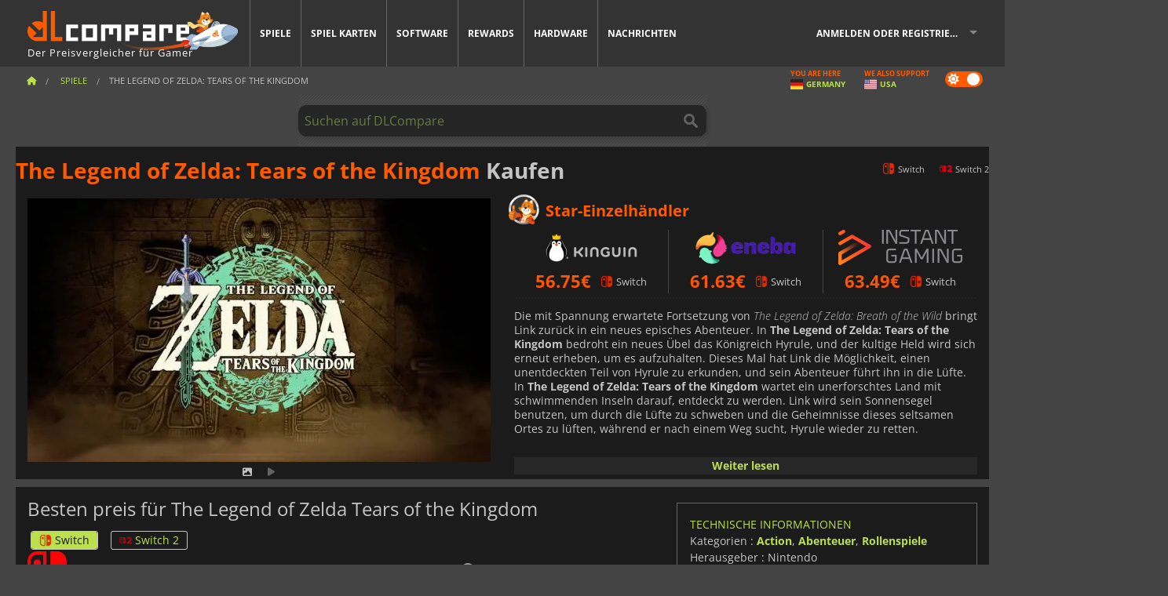

--- FILE ---
content_type: text/html; charset=UTF-8
request_url: https://www.dlcompare.de/spiele/100014688/the-legend-of-zelda-tears-of-the-kingdom-cd-key-kaufen
body_size: 17365
content:
<!DOCTYPE html>
<html xmlns="http://www.w3.org/1999/xhtml" lang="de" xml:lang="de" prefix="fb: https://www.facebook.com/2008/fbml og: https://ogp.me/ns#">
    <head>
        <link rel="preconnect" href="https://cdn.dlcompare.com">

                                            
    <script>
      var _paq = window._paq = window._paq || [];
      _paq.push(['trackPageView']);
      _paq.push(['enableLinkTracking']);
      (function () {
        var u = "//not-ga.dlcompare.services/";
        _paq.push(['setTrackerUrl', u + 'matomo.php']);
        _paq.push(['setSiteId', '1']);
        var d = document, g = d.createElement('script'), s = d.getElementsByTagName('script')[0];
        g.async = true;
        g.src = u + 'matomo.js';
        s.parentNode.insertBefore(g, s);
      })();
    </script>

                    
        <meta http-equiv="Content-Type" content="text/html; charset=UTF-8">
        <meta name="viewport" content="width=device-width, initial-scale=1.0" >

        <title>    The Legend of Zelda: Tears of the Kingdom Switch 2  zum besten Preis
</title>

                <meta name="twitter:card" content="summary_large_image">
        <meta name="twitter:site" content="@dlcompare_de">
        <meta name="twitter:title" content="The Legend of Zelda: Tears of the Kingdom Switch 2  zum besten Preis">
        <meta property="og:type" content="website" >
                
    <meta name="description" content="Entdecke die Geheimnisse von The Legend of Zelda: Tears of the Kingdom auf DLCompare. Sichere dir die besten Angebote für epische Quests!">
    <meta name="keywords" content="">
    <meta property="og:title" content="The Legend of Zelda: Tears of the Kingdom Switch 2  zum besten Preis">
    <meta property="og:url" content="https://www.dlcompare.de/spiele/100014688/the-legend-of-zelda-tears-of-the-kingdom-cd-key-kaufen">
    <meta property="og:site_name" content="DLCompare">
    <meta property="og:description" content="Finde unschlagbare Angebote für The Legend of Zelda: Tears of the Kingdom auf DLCompare.de. Unser Preisvergleicher führt dich zu den besten Schnäppchen und garantiert dir außergewöhnliche Einsparungen.">
    <meta property="og:image" content="https://cdn.dlcompare.com/game_tetiere/upload/gameimage/file/the-legend-of-zelda-tears-of-the-kingdom-file-2e7b1731.jpeg.webp">
    <meta name="twitter:image" content="https://cdn.dlcompare.com/game_tetiere/upload/gameimage/file/the-legend-of-zelda-tears-of-the-kingdom-file-2e7b1731.jpeg.webp">
    <meta name="twitter:description" content="Finde unschlagbare Angebote für The Legend of Zelda: Tears of the Kingdom auf DLCompare.de. Unser Preisvergleicher führt dich zu den besten Schnäppchen und garantiert dir außergewöhnliche Einsparungen.">
        <meta name="theme-color" content="#FF5A00">

        <link rel="apple-touch-icon" sizes="180x180" href="https://cdn.dlcompare.com/apple-touch-icon.png.webp">
        <link rel="icon" type="image/png" sizes="16x16" href="https://cdn.dlcompare.com/favicon-16x16.png.webp">
        <link rel="icon" type="image/png" sizes="32x32" href="https://cdn.dlcompare.com/favicon-32x32.png.webp">
        <link rel="mask-icon" color="#ff5a00" href="https://cdn.dlcompare.com/safari-pinned-tab.svg">
        <meta name="msapplication-TileColor" content="#333333">
        <link rel="manifest" href="https://cdn.dlcompare.com/manifest_de.json">

            

        
                    <link rel="preload" href="https://cdn.dlcompare.com/sprites/upload/sprites/top-games-260130050508.css" as="style">
            <link rel="stylesheet" href="https://cdn.dlcompare.com/sprites/upload/sprites/top-games-260130050508.css">
        
            <link rel="canonical" href="https://www.dlcompare.de/spiele/100014688/the-legend-of-zelda-tears-of-the-kingdom-cd-key-kaufen">

        
            <link rel="preload" href="https://cdn.dlcompare.com/sprites/upload/sprites/shop-icons-260108090525.css" as="style">
        <link rel="stylesheet" href="https://cdn.dlcompare.com/sprites/upload/sprites/shop-icons-260108090525.css">
    
            <link rel="preload" href="https://cdn.dlcompare.com/sprites/upload/sprites/platform-logos-260121130502.css" as="style">
        <link rel="stylesheet" href="https://cdn.dlcompare.com/sprites/upload/sprites/platform-logos-260121130502.css">
    
        <link rel="preload" href="https://cdn.dlcompare.com/build/fonts/open-sans-v35-latin-regular.2e11868c.woff2" as="font" type="font/woff2" crossorigin>
        <link rel="preload" href="https://cdn.dlcompare.com/build/fonts/open-sans-v35-latin-300.4e3b09cb.woff2" as="font" type="font/woff2" crossorigin>
        <link rel="preload" href="https://cdn.dlcompare.com/build/fonts/open-sans-v35-latin-300italic.b473483c.woff2" as="font" type="font/woff2" crossorigin>
        <link rel="preload" href="https://cdn.dlcompare.com/build/fonts/open-sans-v35-latin-700.50c16efb.woff2" as="font" type="font/woff2" crossorigin>
        <link rel="preload" href="https://cdn.dlcompare.com/build/fonts/open-sans-v35-latin-700italic.2a73bb36.woff2" as="font" type="font/woff2" crossorigin>
        <link rel="preload" href="https://cdn.dlcompare.com/bundles/dlcomparemain/js/vendor/foundation.min.js" as="script">
        <link rel="preload" href="https://cdn.dlcompare.com/bundles/dlcomparemain/js/vendor/modernizr.js" as="script">
        <script>
            window.urlLoadAsyncContents = 'L2FzeW5jLWNvbnRlbnRz';
            window.urlPriceModal = 'L3ByaWNlL2RldGFpbC9faWRf';
        </script>
                    <link rel="stylesheet" href="https://cdn.dlcompare.com/build/dlc-style.317b12d6.css">
                    
    </head>

    <body class="border game-page">
        <div id="fb-root"></div>
                                    
                                    
                
        <script>
            (function () {
                const parts = ("; " + document.cookie).split("; dlcompare_darkmode=");
                const darkMode = parts.length === 2 ? parts.pop().split(";").shift() : '';

                if (!darkMode || (darkMode === 'yes' && !document.body.classList.contains('bad'))) {
                    document.body.classList.add('darkmode');
                }
            })();
        </script>

            
            <div class="wrapper-extension hide-for-small hide-for-medium"></div>
        <div class="wrapper">
            <div class="row grey">
                <nav class="top-bar" data-topbar>
                    <ul class="title-area">
                        <li class="name">
                            <p>
                                <a class="topbar-logo" href="https://www.dlcompare.de/" title="Vergleiche Preise für CD-Keys und DLCs. Kaufe PC und Konsolenspiele zum niedrigsten Preis (Steam, Origin, Battle.net, Epic Games Store, Sony PSN, Xbox Live)">
                                    <img width="268" height="50" src="https://cdn.dlcompare.com/org/bundles/dlcomparemain/img/logo-dlcompare.png.webp" alt="dlcompare"><br >
                                    <span class="hide-for-small-only">Der Preisvergleicher für Gamer</span>
                                </a>
                            </p>
                        </li>
                        <li class="toggle-topbar menu-icon"><a href="#" title="Speisekarte"></a></li>
                    </ul>

                    <div class="section top-bar-section">
                        <ul class="left">
                            <li><a href="https://www.dlcompare.de/spiele">Spiele</a></li>
                            <li><a href="https://www.dlcompare.de/katalog-cards">Spiel Karten</a></li>
                            <li><a href="https://www.dlcompare.de/software">Software</a></li>
                            <li class="new"><a href="https://www.dlcompare.de/rewards">Rewards</a></li>
                                                            <li class="new"><a href="https://www.dlcompare.de/item">Hardware</a></li>
                                                        <li><a href="https://www.dlcompare.de/spiele-news">Nachrichten</a></li>
                        </ul>

                        <ul class="right">
                            <li id="login-section"
                                class="has-dropdown js-async-content"
                                data-block-name="login"
                                data-block-parameters="{&quot;type&quot;:&quot;game&quot;,&quot;id&quot;:100014688}"
                            >
                                <div class="login-loader-container">
                                    <i class="fas fa-sync fa-spin"></i>
                                </div>
                            </li>
                        </ul>
                    </div>
                </nav>
                <div class="top-nav-bar">
                                                                                    <ul class="breadcrumbs large-7 hide-for-small hide-for-medium left">
                                                                <li class="">
                                    <a href="https://www.dlcompare.de/" title="Home">
                                        <span><i class="fa-solid fa-house"></i></span>
                                    </a>
                                </li>
                            
            <li>
            <a href="https://www.dlcompare.de/spiele" title="Spiele">
                <span>Spiele</span>
            </a>
        </li>
        <li class="current">The Legend of Zelda: Tears of the Kingdom</li>
                        </ul>
                                        <div class="switches white large-5 medium-12 small-12 right">
                        <div id="darkmode-switch" class="switch round small">
                            <input id="darkmode-checkbox" type="checkbox" checked>
                            <label for="darkmode-checkbox">
                                <span class="darkmode-icon"><i class="fas fa-sun"></i> &nbsp; <i class="fas fa-moon"></i></span>
                                <span class="show-for-sr">Dark mode</span>
                            </label>
                        </div>
                        <div class="js-async-content" data-block-name="geoSite" data-block-parameters="{&quot;currentUrl&quot;:&quot;\/spiele\/100014688\/the-legend-of-zelda-tears-of-the-kingdom-cd-key-kaufen&quot;}"></div>
                    </div>
                </div>
            </div>
                        <div id="js-large-search-container" class="row hide-for-small hide-for-medium search-grid search-container">
                <div>
                    <form method="get" action="https://www.dlcompare.de/search">
                        <label for="right-label-large" class="hide show-for-sr">Suchen auf DLCompare</label>
                        <input name="q" class="search main-search-input" type="search" id="right-label-large" placeholder="Suchen auf DLCompare">
                        <input type="submit" value="Suchen auf DLCompare" class="hide show-for-sr" >
                    </form>
                </div>
            </div>
            <div class="row hide-for-large-up search-medium search-container">
                <div class="hide-for-small-only medium-2 columns">&nbsp;</div>
                <div class="small-12 medium-8 columns">
                    <form method="get" action="https://www.dlcompare.de/search">
                        <label for="right-label" class="hide show-for-sr">Suchen auf DLCompare</label>
                        <input name="q" class="search main-search-input" type="search" id="right-label" placeholder="Suchen auf DLCompare">
                        <input type="submit" value="Suchen auf DLCompare" class="hide show-for-sr" >
                    </form>
                </div>
                <div class="hide-for-small-only medium-2 columns">&nbsp;</div>
            </div>
            <div id="main-search-message" class="hide" data-tab-products="Artikel" data-tab-shops="SHOPS" data-tab-news="Nachrichten" data-more-msg="No se han encontrado resultados" data-url="https://www.dlcompare.de/search/autocomplete" data-min-length="3"></div>
            
<div class="white game-header-wrapper">
    <div class="game-header-title">
                <h1 title="The Legend of Zelda: Tears of the Kingdom Kaufen" class="one-line-text-lg">
            <span>The Legend of Zelda: Tears of the Kingdom</span> Kaufen
        </h1>
    </div>

    
    <div class="game-header-platforms">
        <ul class="platforms">
                        <li>
                <i class="platform-img pli pli-switch-16"></i>
                Switch
            </li>
                        <li>
                <i class="platform-img pli pli-switch-2-16"></i>
                Switch 2
            </li>
                    </ul>
    </div>
</div>

<div class="row white">
    <div class="large-6 columns">
        <div>
                            <div class="hide-for-medium-up" data-legacy-reveal-id="alert-price-modal">
                    <span class="track-price">
    <a href="#" data-legacy-reveal-id="alert-price-modal" title="Erstellen Sie einen Preisalarm">
        <span class="text">Preis verfolgen</span>
        <i class="fa-solid fa-envelope"></i>
    </a>
</span>

                </div>
            
            <div class="product-carousel js-carousel " >
                                    
    
            <div class="item" data-fancybox="gallery" data-src="https://cdn.dlcompare.com/others_jpg/upload/gameimage/file/the-legend-of-zelda-tears-of-the-kingdom-file-2e7b1731.jpeg.webp">
            <img width="590" height="336" src="https://cdn.dlcompare.com/game_tetiere/upload/gameimage/file/the-legend-of-zelda-tears-of-the-kingdom-file-2e7b1731.jpeg.webp" alt="The Legend of Zelda: Tears of the Kingdom">
        </div>
    
                        <div class="item item-video"  data-oembed-url="https://www.youtube.com/embed/2SNF4M_v7wc">
        <div class="lazy-tube hide "
             data-title="The Legend of Zelda: Tears of the Kingdom"
             data-youtube-url="https://www.youtube.com/embed/2SNF4M_v7wc"
             style="height:0; left:0; padding-bottom:56.25%; position:relative; width:100%"
        >
        </div>
    </div>


                    
                    
                            </div>
        </div>
    </div>

    
    <div class="large-6 columns top-3-prices">
        <div class="top-marchand">
                            <p class="title">Star-Einzelhändler
                    <i class="marchand-star dlc-approved" title="DLCompare Top-Händler"></i>
                </p>

                <ul class="star-prices js-star-prices"></ul>
                <div class="separate separate-small"></div>
            
            
            <div class="desc-container"  data-button-label="Weiter lesen" data-product-name="The Legend of Zelda: Tears of the Kingdom" >
                <div class="desc">
                                            <p>Die mit Spannung erwartete Fortsetzung von <em>The Legend of Zelda: Breath of the Wild</em> bringt Link zur&uuml;ck in ein neues episches Abenteuer. In <strong>The Legend of Zelda: Tears of the Kingdom</strong> bedroht ein neues &Uuml;bel das K&ouml;nigreich Hyrule, und der kultige Held wird sich erneut erheben, um es aufzuhalten. Dieses Mal hat Link die M&ouml;glichkeit, einen unentdeckten Teil von Hyrule zu erkunden, und sein Abenteuer f&uuml;hrt ihn in die L&uuml;fte. In <strong>The Legend of Zelda: Tears of the Kingdom</strong> wartet ein unerforschtes Land mit schwimmenden Inseln darauf, entdeckt zu werden. Link wird sein Sonnensegel benutzen, um durch die L&uuml;fte zu schweben und die Geheimnisse dieses seltsamen Ortes zu l&uuml;ften, w&auml;hrend er nach einem Weg sucht, Hyrule wieder zu retten.</p>

<p><strong>The Legend of Zelda: Tears of the Kingdom</strong> bietet neue Gameplay-Mechaniken, die zum ersten Mal in der Serie eine vertikale Komponente zur Erkundung hinzuf&uuml;gen. Die kultige Serie wird in diesem epischen Abenteuer mit neuen R&auml;tseln, herausfordernden Gegnern und einer spannenden Geschichte fortgesetzt.</p>
                                    </div>

                                            </div>
        </div>
    </div>
</div>



<div class="row hide-for-small hide-for-medium keywords"></div>


<div class="row white pricelist ">
    <div class="small-12 medium-12 large-8 columns">
        
<div class="detail-left">
                    <h2 class="one-line-text-lg hide" title="Besten preis für The Legend of Zelda Tears of the Kingdom">Besten preis für The Legend of Zelda Tears of the Kingdom</h2>
    <div class="d-flex flex-center mt-30 mb-20">
        <i class="fa fa-spinner fa-2xl fa-spin fa-fw"></i>
    </div>
</div>
<div class="detail-bottom hide">
    
    
    <div id="comment">
        <h3>Bewertungen über The Legend of Zelda: Tears of the Kingdom</h3>
        <div id="comment-login-request" class="row" style="display: none">
    <div class="large-12 columns">
        <div data-alert class="alert-box info radius">
            Du kannst einen Kommentar posten oder auf eine Nachricht antworten, wenn du <a href='#' data-legacy-reveal-id='login' data-reveal>auf deinem Konto angemeldet bist</a>
        </div>
    </div>
</div>
<div id="comment-box" class="small-12 medium-12 large-12 post-comment-container" style="display: none">
            <p class="post-nb answering">
            <a href="#" title="antwort"><img alt="antwort" src="https://cdn.dlcompare.com/bundles/dlcomparemain/img/icon-answer.png.webp"></a>
            <em>Beantwortung der Botschaft von <strong class="user"></strong></em>
        </p>
        <form name="comment" method="post" action="/comment/game/100014688/save" id="comment-form">
    <div class="row">
        <div class="large-12 columns">
                    <label for="comment_comment" >
        
                    
                        <textarea     id="comment_comment" name="comment[comment]" required="required" maxlength="1000" placeholder="Dein Kommentar muss länger als 50 Zeichen sein. Bitte argumentiere und sei konkret, wenn du deinen Kommentar schreibst" class="comment-input"
></textarea>

        <small></small>
    </label>
    

        </div>
    </div>
                    <input type="hidden"     id="comment_reply_to" name="comment[reply_to]"
  >

    <div class="row">
        <div class="small-8 columns">
            <p class="post-nb">
                <span class="char-counter">1000</span> verbleibende Zeichen
            </p>
        </div>
        <div class="small-4 columns">
            <input class="button" type="submit" value="Senden">
        </div>
    </div>
    </form>
</div>

    </div>

    <div class="comment-list-wrapper">
            

                            
        <div class="comment-container">
                                                <div class="comment-member diamond" title="diamond member"></div>
                                        <div class="comment-left">
                                <img loading="lazy" class="comment-profil-pic" src="https://cdn.dlcompare.com/avatar/bundles/dlcomparemain/img/profil-anonymous.jpg.webp" alt="MastroGino">
                                    <a class="answer" data-id="38837" href="#comment" title="antwort">
                        <i class="fa fa-reply"></i>
                    </a>
                            </div>
            <div class="comment">
                                    <i class="fa-solid fa-star comment-featured-icon" title="Ausgewählter Kommentar"></i>
                                <div class="user">MastroGino</div>
                <span class="date">
                    <span>18.02.2024, 20:41</span>
                                            <span>auf</span>
                        <span class="comment-site" title="DLCompare IT">
                            dlcompare.it
                        </span>
                                    </span>
                                                <div class="comment-raw original-comment hide">
                    Ho acquistato una console switch solo per la saga di Zelda quindi posso dirvi con certezza che questo gioco vale la pena di essere comprato perché in questo stile non troverete nulla di simile
                </div>
                                                    <div class="comment-raw translated-comment ">
                        Ich habe mir eine Switch-Konsole nur für die Zelda-Saga gekauft, also kann ich Ihnen mit Sicherheit sagen, dass sich der Kauf dieses Spiels lohnt, denn Sie werden nichts Vergleichbares in diesem Stil finden
                    </div>
                
                                    <div class="comment-footer">
                        <div class="text-right comment-translation">
                            <a href="#" title="Übersetzen" class="translate-comment-btn hide" data-comment-id=38837 data-is-translated="true">Übersetzen</a>
                            <a href="#" title="Original anzeigen" class="comment-view-original">Original anzeigen</a>
                        </div>
                    </div>
                                            </div>
        </div>
                                
        <div class="comment-container">
                                                <div class="comment-member bronze" title="bronze member"></div>
                                        <div class="comment-left">
                                <img loading="lazy" class="comment-profil-pic" src="https://cdn.dlcompare.com/avatar/bundles/dlcomparemain/img/profil-anonymous.jpg.webp" alt="Ernelis">
                                    <a class="answer" data-id="38828" href="#comment" title="antwort">
                        <i class="fa fa-reply"></i>
                    </a>
                            </div>
            <div class="comment">
                                    <i class="fa-solid fa-star comment-featured-icon" title="Ausgewählter Kommentar"></i>
                                <div class="user">Ernelis</div>
                <span class="date">
                    <span>18.02.2024, 10:43</span>
                                            <span>auf</span>
                        <span class="comment-site" title="DLCompare FR">
                            dlcompare.fr
                        </span>
                                    </span>
                                                <div class="comment-raw original-comment hide">
                    Un nouveau Zelda et un nouveau succès pour Nintendo, si vous aimez les rpg, les mondes ouverts et le cel-shading c&#039;est une valeur sûre.
                </div>
                                                    <div class="comment-raw translated-comment ">
                        Ein neues Zelda und ein neuer Erfolg für Nintendo. Wenn Sie Rpg, offene Welten und Cel-Shading mögen, ist dies ein sicherer Wert.
                    </div>
                
                                    <div class="comment-footer">
                        <div class="text-right comment-translation">
                            <a href="#" title="Übersetzen" class="translate-comment-btn hide" data-comment-id=38828 data-is-translated="true">Übersetzen</a>
                            <a href="#" title="Original anzeigen" class="comment-view-original">Original anzeigen</a>
                        </div>
                    </div>
                                            </div>
        </div>
                                
        <div class="comment-container">
                                                <div class="comment-member silver" title="silver member"></div>
                                        <div class="comment-left">
                                <img loading="lazy" class="comment-profil-pic" src="https://cdn.dlcompare.com/avatar/bundles/dlcomparemain/img/profil-anonymous.jpg.webp" alt="abwhat">
                                    <a class="answer" data-id="38795" href="#comment" title="antwort">
                        <i class="fa fa-reply"></i>
                    </a>
                            </div>
            <div class="comment">
                                    <i class="fa-solid fa-star comment-featured-icon" title="Ausgewählter Kommentar"></i>
                                <div class="user">abwhat</div>
                <span class="date">
                    <span>15.02.2024, 16:23</span>
                                            <span>auf</span>
                        <span class="comment-site" title="DLCompare US">
                            dlcompare.com
                        </span>
                                    </span>
                                                <div class="comment-raw original-comment hide">
                    En iyi final bosslarından birine sahip bir oyundur. zar zor bitirdim fakat değdi. çok ilginç bir deneyim bu oyun. videosunu falan izleyince pek etkileyici gelmiyor fakat oynaması çok zevkli.
                </div>
                                                    <div class="comment-raw translated-comment ">
                        En iyi final bosslarından birine sahip bir oyundur. zar zor bitirdim fakat değdi. çok ilginç bir deneyim bu oyun. videosunu falan izleyince pek etkileyici gelmiyor fakat oynaması çok zevkli.
                    </div>
                
                                    <div class="comment-footer">
                        <div class="text-right comment-translation">
                            <a href="#" title="Übersetzen" class="translate-comment-btn hide" data-comment-id=38795 data-is-translated="true">Übersetzen</a>
                            <a href="#" title="Original anzeigen" class="comment-view-original">Original anzeigen</a>
                        </div>
                    </div>
                                            </div>
        </div>
                                
        <div class="comment-container">
                                                <div class="comment-member platine" title="platine member"></div>
                                        <div class="comment-left">
                                <img loading="lazy" class="comment-profil-pic" src="https://cdn.dlcompare.com/avatar/upload/user/avatar/232.jpeg.webp" alt="noburain">
                                    <a class="answer" data-id="38792" href="#comment" title="antwort">
                        <i class="fa fa-reply"></i>
                    </a>
                            </div>
            <div class="comment">
                                    <i class="fa-solid fa-star comment-featured-icon" title="Ausgewählter Kommentar"></i>
                                <div class="user">noburain</div>
                <span class="date">
                    <span>15.02.2024, 14:31</span>
                                            <span>auf</span>
                        <span class="comment-site" title="DLCompare FR">
                            dlcompare.fr
                        </span>
                                    </span>
                                                <div class="comment-raw original-comment hide">
                    Un chef d&#039;œuvre incroyable.
L&#039;intelligence des développeurs réside surtout dans le fait qu&#039;il n&#039;y ait pas une seule solution ou chemin, faite le à votre style, tenté et imaginé selon vos désirs.
                </div>
                                                    <div class="comment-raw translated-comment ">
                        Ein unglaubliches Meisterwerk. Die Intelligenz der Entwickler liegt vor allem darin, dass es nicht nur eine einzige Lösung oder einen einzigen Weg gibt, machen Sie es nach Ihrem Stil, versuchen Sie es und stellen Sie es sich nach Ihren Wünschen vor.
                    </div>
                
                                    <div class="comment-footer">
                        <div class="text-right comment-translation">
                            <a href="#" title="Übersetzen" class="translate-comment-btn hide" data-comment-id=38792 data-is-translated="true">Übersetzen</a>
                            <a href="#" title="Original anzeigen" class="comment-view-original">Original anzeigen</a>
                        </div>
                    </div>
                                            </div>
        </div>
                                
        <div class="comment-container">
                                                <div class="comment-member platine" title="platine member"></div>
                                        <div class="comment-left">
                                <img loading="lazy" class="comment-profil-pic" src="https://cdn.dlcompare.com/avatar/bundles/dlcomparemain/img/profil-anonymous.jpg.webp" alt="Awanasgheps">
                                    <a class="answer" data-id="38759" href="#comment" title="antwort">
                        <i class="fa fa-reply"></i>
                    </a>
                            </div>
            <div class="comment">
                                    <i class="fa-solid fa-star comment-featured-icon" title="Ausgewählter Kommentar"></i>
                                <div class="user">Awanasgheps</div>
                <span class="date">
                    <span>14.02.2024, 16:02</span>
                                            <span>auf</span>
                        <span class="comment-site" title="DLCompare IT">
                            dlcompare.it
                        </span>
                                    </span>
                                                <div class="comment-raw original-comment hide">
                    Il gioco per antonomasia. Giocato sempre da amici che hanno la console Nintendo, ma è un gioco che merita l&#039;acquisto di una console.
                </div>
                                                    <div class="comment-raw translated-comment ">
                        Das Spiel schlechthin. Immer von Freunden gespielt, die Nintendo-Konsolen haben, aber es ist ein Spiel, das den Kauf einer Konsole verdient.
                    </div>
                
                                    <div class="comment-footer">
                        <div class="text-right comment-translation">
                            <a href="#" title="Übersetzen" class="translate-comment-btn hide" data-comment-id=38759 data-is-translated="true">Übersetzen</a>
                            <a href="#" title="Original anzeigen" class="comment-view-original">Original anzeigen</a>
                        </div>
                    </div>
                                            </div>
        </div>
                                
        <div class="comment-container">
                                                <div class="comment-member gold" title="gold member"></div>
                                        <div class="comment-left">
                                <img loading="lazy" class="comment-profil-pic" src="https://cdn.dlcompare.com/avatar/bundles/dlcomparemain/img/profil-anonymous.jpg.webp" alt="Hito">
                                    <a class="answer" data-id="38731" href="#comment" title="antwort">
                        <i class="fa fa-reply"></i>
                    </a>
                            </div>
            <div class="comment">
                                    <i class="fa-solid fa-star comment-featured-icon" title="Ausgewählter Kommentar"></i>
                                <div class="user">Hito</div>
                <span class="date">
                    <span>14.02.2024, 10:03</span>
                                            <span>auf</span>
                        <span class="comment-site" title="DLCompare FR">
                            dlcompare.fr
                        </span>
                                    </span>
                                                <div class="comment-raw original-comment hide">
                    Excellent jeu d&#039;exploration dans la grande lignée de Breath of the Wild.
Cependant, je trouve ça désormais tellement grand que j&#039;ai tendance à me perdre, j&#039;aimerai quelque chose de plus dirigiste dans les prochains.
                </div>
                                                    <div class="comment-raw translated-comment ">
                        Es ist ein ausgezeichnetes Erkundungsspiel in der Tradition von Breath of the Wild. Allerdings finde ich es jetzt so groß, dass ich dazu neige, mich zu verirren, und ich würde mir für die nächsten Spiele etwas mehr dirigistisches wünschen.
                    </div>
                
                                    <div class="comment-footer">
                        <div class="text-right comment-translation">
                            <a href="#" title="Übersetzen" class="translate-comment-btn hide" data-comment-id=38731 data-is-translated="true">Übersetzen</a>
                            <a href="#" title="Original anzeigen" class="comment-view-original">Original anzeigen</a>
                        </div>
                    </div>
                                            </div>
        </div>
                                
        <div class="comment-container">
                                                <div class="comment-member diamond" title="diamond member"></div>
                                        <div class="comment-left">
                                <img loading="lazy" class="comment-profil-pic" src="https://graph.facebook.com/3095453914052126/picture?type=square" alt="Cabilau">
                                    <a class="answer" data-id="38698" href="#comment" title="antwort">
                        <i class="fa fa-reply"></i>
                    </a>
                            </div>
            <div class="comment">
                                    <i class="fa-solid fa-star comment-featured-icon" title="Ausgewählter Kommentar"></i>
                                <div class="user">Cabilau</div>
                <span class="date">
                    <span>13.02.2024, 17:25</span>
                                            <span>auf</span>
                        <span class="comment-site" title="DLCompare US">
                            dlcompare.com
                        </span>
                                    </span>
                                                <div class="comment-raw original-comment hide">
                    Very solid sequel to Breath of the Wild, introduces new mechanics that reward good imagination, islands in the sky and much more. Some may complain this feels like a DLC/expansion of the previous title and it&#039;s valid criticism but doesn&#039;t take away the fact that this is one of the best games on the Switch.
                </div>
                                                    <div class="comment-raw translated-comment ">
                        Sehr solide Fortsetzung von Breath of the Wild, führt neue Mechaniken ein, die gute Fantasie belohnen, Inseln im Himmel und vieles mehr. Einige mögen sich beschweren, dass es sich wie ein DLC/eine Erweiterung des Vorgängers anfühlt, und das ist berechtigte Kritik, aber das ändert nichts an der Tatsache, dass dies eines der besten Spiele auf der Switch ist.
                    </div>
                
                                    <div class="comment-footer">
                        <div class="text-right comment-translation">
                            <a href="#" title="Übersetzen" class="translate-comment-btn hide" data-comment-id=38698 data-is-translated="true">Übersetzen</a>
                            <a href="#" title="Original anzeigen" class="comment-view-original">Original anzeigen</a>
                        </div>
                    </div>
                                            </div>
        </div>
                                
        <div class="comment-container">
                                                <div class="comment-member master" title="master member"></div>
                                        <div class="comment-left">
                                <img loading="lazy" class="comment-profil-pic" src="https://cdn.dlcompare.com/avatar/upload/user/avatar/87437decd35ac5b88430214495fa881a.jpg.webp" alt="FisheyePlacebo">
                                    <a class="answer" data-id="38694" href="#comment" title="antwort">
                        <i class="fa fa-reply"></i>
                    </a>
                            </div>
            <div class="comment">
                                    <i class="fa-solid fa-star comment-featured-icon" title="Ausgewählter Kommentar"></i>
                                <div class="user">FisheyePlacebo</div>
                <span class="date">
                    <span>13.02.2024, 17:20</span>
                                            <span>auf</span>
                        <span class="comment-site" title="DLCompare FR">
                            dlcompare.fr
                        </span>
                                    </span>
                                                <div class="comment-raw original-comment hide">
                    Je reste dubitatif sur la licence au global, et déçu que ce genre de jeux soit bridés par une console daté de 2010, cela dit, de ce que j&#039;en ai vu le jeu, comme son prédécesseur, reste un très bon jeu d&#039;exploration boosté par son nouveau système de fusion d&#039;objets !
                </div>
                                                    <div class="comment-raw translated-comment ">
                        Ich bin immer noch skeptisch gegenüber der Lizenz insgesamt und enttäuscht, dass diese Art von Spielen von einer Konsole aus dem Jahr 2010 gebremst wird, aber was ich gesehen habe, ist, dass das Spiel, wie sein Vorgänger, ein sehr gutes Erkundungsspiel ist, das durch das neue System der Verschmelzung von Gegenständen angekurbelt wird!
                    </div>
                
                                    <div class="comment-footer">
                        <div class="text-right comment-translation">
                            <a href="#" title="Übersetzen" class="translate-comment-btn hide" data-comment-id=38694 data-is-translated="true">Übersetzen</a>
                            <a href="#" title="Original anzeigen" class="comment-view-original">Original anzeigen</a>
                        </div>
                    </div>
                                            </div>
        </div>
                                
        <div class="comment-container">
                                                <div class="comment-member master" title="master member"></div>
                                        <div class="comment-left">
                                <img loading="lazy" class="comment-profil-pic" src="https://cdn.dlcompare.com/avatar/upload/user/avatar/45300.jpeg.webp" alt="gennyshark">
                                    <a class="answer" data-id="38659" href="#comment" title="antwort">
                        <i class="fa fa-reply"></i>
                    </a>
                            </div>
            <div class="comment">
                                    <i class="fa-solid fa-star comment-featured-icon" title="Ausgewählter Kommentar"></i>
                                <div class="user">gennyshark</div>
                <span class="date">
                    <span>13.02.2024, 16:11</span>
                                            <span>auf</span>
                        <span class="comment-site" title="DLCompare US">
                            dlcompare.com
                        </span>
                                    </span>
                                                <div class="comment-raw original-comment hide">
                    Zelda: Tears of the Kingdom is a success (and yet another creative miracle from Nintendo).Ten million copies sold in three days. The new Zelda has never sold so much and so quickly. The secret to success? A game mechanic called Ultrahand: it is an editor that allows you to assemble and combine objects. Not since the first Minecraft or Will Wright&#039;s latest games have we witnessed such fun creative contamination.
                </div>
                                                    <div class="comment-raw translated-comment ">
                        Zelda: Tears of the Kingdom ist ein Erfolg (und ein weiteres kreatives Wunder von Nintendo). Zehn Millionen verkaufte Exemplare in drei Tagen. Das neue Zelda hat sich noch nie so schnell und so viel verkauft. Das Geheimnis des Erfolgs? Eine Spielmechanik namens Ultrahand: Es handelt sich um einen Editor, mit dem man Objekte zusammenbauen und kombinieren kann. Seit dem ersten Minecraft oder den letzten Spielen von Will Wright haben wir noch nie eine so lustige kreative Verunreinigung erlebt.
                    </div>
                
                                    <div class="comment-footer">
                        <div class="text-right comment-translation">
                            <a href="#" title="Übersetzen" class="translate-comment-btn hide" data-comment-id=38659 data-is-translated="true">Übersetzen</a>
                            <a href="#" title="Original anzeigen" class="comment-view-original">Original anzeigen</a>
                        </div>
                    </div>
                                            </div>
        </div>
                                
        <div class="comment-container">
                                                <div class="comment-member platine" title="platine member"></div>
                                        <div class="comment-left">
                                <img loading="lazy" class="comment-profil-pic" src="https://cdn.dlcompare.com/avatar/upload/user/avatar/1cb2865e242456bbde784d75f87ff390.jpg.webp" alt="Enilliav">
                                    <a class="answer" data-id="38655" href="#comment" title="antwort">
                        <i class="fa fa-reply"></i>
                    </a>
                            </div>
            <div class="comment">
                                    <i class="fa-solid fa-star comment-featured-icon" title="Ausgewählter Kommentar"></i>
                                <div class="user">Enilliav</div>
                <span class="date">
                    <span>13.02.2024, 14:49</span>
                                            <span>auf</span>
                        <span class="comment-site" title="DLCompare US">
                            dlcompare.com
                        </span>
                                    </span>
                                                <div class="comment-raw original-comment hide">
                    This game came out the day before my wedding, and joined us on our honeymoon. Months later I still look back to this game as a reminder of the best week of my life. This game will always hold a special place in our hearts
                </div>
                                                    <div class="comment-raw translated-comment ">
                        Dieses Spiel kam am Tag vor meiner Hochzeit heraus und begleitete uns auf unserer Hochzeitsreise. Noch Monate später erinnere ich mich an dieses Spiel als Erinnerung an die beste Woche meines Lebens. Dieses Spiel wird immer einen besonderen Platz in unseren Herzen einnehmen
                    </div>
                
                                    <div class="comment-footer">
                        <div class="text-right comment-translation">
                            <a href="#" title="Übersetzen" class="translate-comment-btn hide" data-comment-id=38655 data-is-translated="true">Übersetzen</a>
                            <a href="#" title="Original anzeigen" class="comment-view-original">Original anzeigen</a>
                        </div>
                    </div>
                                            </div>
        </div>
    
    </div>

            <div
            id="more"
            data-total-pages="6"
            data-url="/comments/list/game/100014688"
        >
            <span class="button tiny bold-btn">Weitere bemerkungen anzeigen</span>
        </div>
    
    
            <div><span class="dummy-listing js-internal-serve" data-val="aHR0cHM6Ly93d3cuZGxjb21wYXJlLmRlL3RlbGVwb3J0LzEyMjgvc2VydmU=">
                                <picture>
                                <img
                    loading="lazy"
                    decoding="async"
                    src="https://cdn.dlcompare.com/others_jpg/upload/teleport/image/dlcompare-web-extension-image-fee669c2.jpg.webp"
                    alt="DLCompare Web Extension DE"
                >
            </picture>
            
        </span>
        <div
        class="js-async-content"
        data-block-name="ad"
        data-block-parameters="{&quot;id&quot;:1228}"
    ></div></div>
    
    <div class="hide-for-small separate mt-20"></div>

    <div>
    <h4 class="title-3">Könnte dir auch gefallen</h4>

    <div class="cross-selling mt-15" id="cross-selling">
        <div class="cross-selling-container">
                                                                <div class="cross-selling-item">
                        <a href="https://www.dlcompare.de/spiele/100013325/black-myth-wukong-cd-key-kaufen"
                           title="Vergleichen und kaufen Black Myth: Wukong"
                        >
                            <div class="cross-selling-price">
                                53.95<span class="currency">&euro;</span>
                            </div>
                                                            
                                <img width="212" height="121" loading="lazy"
                                     alt="Vergleichen und kaufen Black Myth: Wukong"
                                     src="https://cdn.dlcompare.com/game_cross/upload/gameimage/file/black-myth-wukong-file-84439423e.jpg.webp"
                                >
                                                        <span>Black Myth Wukong</span>
                        </a>
                    </div>
                                                                                <div class="cross-selling-item">
                        <a href="https://www.dlcompare.de/spiele/100031334/cairn-steam-key-kaufen"
                           title="Vergleichen und kaufen Cairn"
                        >
                            <div class="cross-selling-price">
                                17.00<span class="currency">&euro;</span>
                            </div>
                                                            
                                <img width="212" height="121" loading="lazy"
                                     alt="Vergleichen und kaufen Cairn"
                                     src="https://cdn.dlcompare.com/game_cross/upload/gameimage/file/cairn-tetiere-file-923c855c.jpg.webp"
                                >
                                                        <span>Cairn</span>
                        </a>
                    </div>
                                                                                <div class="cross-selling-item">
                        <a href="https://www.dlcompare.de/spiele/100003700/red-dead-redemption-2-key-kaufen"
                           title="Vergleichen und kaufen Red Dead Redemption 2"
                        >
                            <div class="cross-selling-price">
                                9.85<span class="currency">&euro;</span>
                            </div>
                                                            
                                <img width="212" height="121" loading="lazy"
                                     alt="Vergleichen und kaufen Red Dead Redemption 2"
                                     src="https://cdn.dlcompare.com/game_cross/upload/gameimage/file/25273.jpeg.webp"
                                >
                                                        <span>Red Dead Redemption 2</span>
                        </a>
                    </div>
                                                                                <div class="cross-selling-item">
                        <a href="https://www.dlcompare.de/spiele/100030654/assassin-s-creed-shadows-cd-key-kaufen"
                           title="Vergleichen und kaufen Assassin&#039;s Creed Shadows"
                        >
                            <div class="cross-selling-price">
                                26.39<span class="currency">&euro;</span>
                            </div>
                                                            
                                <img width="212" height="121" loading="lazy"
                                     alt="Vergleichen und kaufen Assassin&#039;s Creed Shadows"
                                     src="https://cdn.dlcompare.com/game_cross/upload/gameimage/file/assassin-s-creed-shadows-file-1860458356.jpg.webp"
                                >
                                                        <span>Assassin&#039;s Creed Shadows</span>
                        </a>
                    </div>
                                                                                <div class="cross-selling-item">
                        <a href="https://www.dlcompare.de/spiele/100035607/resident-evil-requiem-steam-key-kaufen"
                           title="Vergleichen und kaufen Resident Evil Requiem"
                        >
                            <div class="cross-selling-price">
                                41.35<span class="currency">&euro;</span>
                            </div>
                                                            
                                <img width="212" height="121" loading="lazy"
                                     alt="Vergleichen und kaufen Resident Evil Requiem"
                                     src="https://cdn.dlcompare.com/game_cross/upload/gameimage/file/resident-evil-requiem-file-2121821167.jpg.webp"
                                >
                                                        <span>Resident Evil Requiem</span>
                        </a>
                    </div>
                                                                                <div class="cross-selling-item">
                        <a href="https://www.dlcompare.de/spiele/506/grand-theft-auto-v-cd-key-kaufen"
                           title="Vergleichen und kaufen Grand Theft Auto V"
                        >
                            <div class="cross-selling-price">
                                8.66<span class="currency">&euro;</span>
                            </div>
                                                            
                                <img width="212" height="121" loading="lazy"
                                     alt="Vergleichen und kaufen Grand Theft Auto V"
                                     src="https://cdn.dlcompare.com/game_cross/upload/gameimage/file/7337.jpeg.webp"
                                >
                                                        <span>GTA 5</span>
                        </a>
                    </div>
                                                                                <div class="cross-selling-item">
                        <a href="https://www.dlcompare.de/spiele/100012323/total-war-warhammer-iii-steam-key-kaufen"
                           title="Vergleichen und kaufen Total War: WARHAMMER III"
                        >
                            <div class="cross-selling-price">
                                7.32<span class="currency">&euro;</span>
                            </div>
                                                            
                                <img width="212" height="121" loading="lazy"
                                     alt="Vergleichen und kaufen Total War: WARHAMMER III"
                                     src="https://cdn.dlcompare.com/game_cross/upload/gameimage/file/0c68-total_war:_warhammer_iii.jpeg.webp"
                                >
                                                        <span>Total War WARHAMMER 3</span>
                        </a>
                    </div>
                                                                                <div class="cross-selling-item">
                        <a href="https://www.dlcompare.de/spiele/100014619/lies-of-p-steam-key-kaufen"
                           title="Vergleichen und kaufen Lies Of P"
                        >
                            <div class="cross-selling-price">
                                15.72<span class="currency">&euro;</span>
                            </div>
                                                            
                                <img width="212" height="121" loading="lazy"
                                     alt="Vergleichen und kaufen Lies Of P"
                                     src="https://cdn.dlcompare.com/game_cross/upload/gameimage/file/lies-of-p-file-9232770c1.jpg.webp"
                                >
                                                        <span>Lies Of P</span>
                        </a>
                    </div>
                                                                                <div class="cross-selling-item">
                        <a href="https://www.dlcompare.de/spiele/100019278/metal-gear-solid-delta-snake-eater-cd-key-kaufen"
                           title="Vergleichen und kaufen METAL GEAR SOLID Δ: SNAKE EATER"
                        >
                            <div class="cross-selling-price">
                                27.19<span class="currency">&euro;</span>
                            </div>
                                                            
                                <img width="212" height="121" loading="lazy"
                                     alt="Vergleichen und kaufen METAL GEAR SOLID Δ: SNAKE EATER"
                                     src="https://cdn.dlcompare.com/game_cross/upload/gameimage/file/metal-gear-solid-delta-snake-eater-file-119581560e.jpg.webp"
                                >
                                                        <span>METAL GEAR SOLID DELTA SNAKE EATER</span>
                        </a>
                    </div>
                                                                                <div class="cross-selling-item">
                        <a href="https://www.dlcompare.de/spiele/100032524/borderlands-4-steam-key-kaufen"
                           title="Vergleichen und kaufen Borderlands 4"
                        >
                            <div class="cross-selling-price">
                                31.12<span class="currency">&euro;</span>
                            </div>
                                                            
                                <img width="212" height="121" loading="lazy"
                                     alt="Vergleichen und kaufen Borderlands 4"
                                     src="https://cdn.dlcompare.com/game_cross/upload/gameimage/file/borderlands-4-tetiere-file-d6c42d8d.jpg.webp"
                                >
                                                        <span>Borderlands 4</span>
                        </a>
                    </div>
                                                                                <div class="cross-selling-item">
                        <a href="https://www.dlcompare.de/spiele/100034231/lost-soul-aside-steam-key-kaufen"
                           title="Vergleichen und kaufen Lost Soul Aside"
                        >
                            <div class="cross-selling-price">
                                30.16<span class="currency">&euro;</span>
                            </div>
                                                            
                                <img width="212" height="121" loading="lazy"
                                     alt="Vergleichen und kaufen Lost Soul Aside"
                                     src="https://cdn.dlcompare.com/game_cross/upload/gameimage/file/lost-soul-aside-file-2048413a6b.jpg.webp"
                                >
                                                        <span>Lost Soul Aside</span>
                        </a>
                    </div>
                                                                                <div class="cross-selling-item">
                        <a href="https://www.dlcompare.de/spiele/100034768/battlefield-6-cd-key-kaufen"
                           title="Vergleichen und kaufen Battlefield 6"
                        >
                            <div class="cross-selling-price">
                                34.79<span class="currency">&euro;</span>
                            </div>
                                                            
                                <img width="212" height="121" loading="lazy"
                                     alt="Vergleichen und kaufen Battlefield 6"
                                     src="https://cdn.dlcompare.com/game_cross/upload/gameimage/file/battlefield-6-file-207714a039.jpg.webp"
                                >
                                                        <span>Battlefield 6</span>
                        </a>
                    </div>
                                    </div>
    </div>
</div>

</div>

<div id="alert-price-modal" class="reveal-modal tiny modal" data-reveal data-reveal-ajax="/price-alert/game/100014688">
</div>
    </div>

    <div class="medium-12 large-4 columns dlc-top mt-20">
        <div class="details technical">
    <ul>
        <li class="p"><h3>Technische Informationen</h3></li>
        <li>
    Kategorien
    :
            <a href="https://www.dlcompare.de/spiele/katalog-kategorie-action.html">Action</a>,            <a href="https://www.dlcompare.de/spiele/katalog-kategorie-abenteuer.html">Abenteuer</a>,            <a href="https://www.dlcompare.de/spiele/katalog-kategorie-rollenspiele.html">Rollenspiele</a>    </li>
    <li>Herausgeber : Nintendo</li>
            <li>Entwickler : Nintendo</li>
    
                                <li>Mode(s) : Solo</li>
    <li>Veröffentlichungsdatum : 12. Mai 2023</li>


    
                
            
    <li class="platform-rd">
        Switch 2 : 5. Juni 2025
    </li>


        
                            <li>
                <span class="details-heading">Alterseinstufung</span>
            </li>
            <li class="mt-5">
                                    <img width="52"
                         height="64"
                         src="https://cdn.dlcompare.com/bundles/dlcomparemain/img/ratings/pegi/12.png.webp"
                         title="PEGI 12: Eine Bewertung der Pan-European Game Information (PEGI) für Kinder ab 12 Jahren."
                         class="rating-badge"
                         alt="PEGI 12"
                         loading="lazy"
                    >
                
                                    <img width="43"
                         height="64"
                         src="https://cdn.dlcompare.com/bundles/dlcomparemain/img/ratings/esrb/E10.png.webp"
                         title="E10+ (Everyone 10+): Eine Einstufung der Entertainment Software Rating Board (ESRB) für Kinder ab 10 Jahren." class="rating-badge"
                         alt="ESRB E10"
                         loading="lazy"
                    >
                
                                    <img width="52"
                         height="64"
                         src="https://cdn.dlcompare.com/bundles/dlcomparemain/img/ratings/cero/CERO_B.png.webp"
                         title="CERO B: Eine CERO-Altersfreigabe (Computer Entertainment Rating Organization) für Leute ab 12 Jahren."
                         class="rating-badge"
                         alt="CERO B"
                         loading="lazy"
                    >
                                                    <img width="64"
                         height="64"
                         src="https://cdn.dlcompare.com/bundles/dlcomparemain/img/ratings/acb/ACB_M.png.webp"
                         title="ACB M: Eine Einstufung der australischen Klassifizierungsbehörde (ACB) für ein erwachsenes Publikum. Empfohlen für Personen ab 15 Jahren. Der Inhalt ist mäßig in seiner Wirkung (Hinweis)."
                         class="rating-badge"
                         alt="ACB M"
                         loading="lazy"
                    >
                                                    <img width="64"
                         height="64"
                         src="https://cdn.dlcompare.com/bundles/dlcomparemain/img/ratings/usk/USK_12.png.webp"
                         title="USK 12: Eine Einstufung der deutschen Selbstkontrollstelle für Unterhaltungssoftware (USK) für Spieler ab 12 Jahren. Kann historische oder abstrakte Kampfszenarien und einen höheren Handlungsdruck enthalten."
                         class="rating-badge"
                         alt="USK 12"
                         loading="lazy"
                    >
                            </li>
        
        
        
            </ul>
</div>


<div
    class="note game-note js-async-content mt-20"
    data-block-name="vote"
    data-block-parameters="{&quot;type&quot;:&quot;game&quot;,&quot;id&quot;:100014688}"
>
    <div class="rating-loader-container">
        <i class="fas fa-sync fa-spin"></i>
    </div>
</div>


    <div class="dummy-side mt-20">
        <div class="dummy-container">
            <a href="https://www.dlcompare.de/rewards"
       title="Rewards"
       class="event-poster rps-poster hidden right-zone">
                                                                        
                        <img class="event-thumb" loading="lazy" width="375" height="230" src="https://cdn.dlcompare.com/others_jpg/upload/rewardevent/sthumb/step-into-the-shadows-of-feudal-b6d79b6e-sthumb-2049b5b.jpg.webp" alt="Rewards">
    

            <div class="event-poster-text">
                <div class="text-holder">
                    <p style="text-align:center"><span style="font-size:20px"><span style="color:#ffffff"><strong>Gewinne Geschenkkarten im Wert von bis zu</strong></span></span><span style="font-size:22px"><span style="color:#ffffff"><strong> </strong></span></span><span style="color:#f1c40f"><span style="font-size:26px"><strong>50&euro;</strong></span></span></p>
                    <div class="event-poster-cta" style="text-align:center">
                        <div class="button tiny"
                           style="background-color:#ffffff"
                        ><p style="text-align:center"><span style="font-size:24px"><strong>JETZT KLICKEN</strong></span></p>
                        </div>
                    </div>
                </div>
            </div>
            </a>
        </div>
    </div>

    <div class="dummy-side mt-20">
        <div class="dummy-container">
                            
            <span class="dummy-listing js-internal-serve" data-val="aHR0cHM6Ly93d3cuZGxjb21wYXJlLmRlL3RlbGVwb3J0LzEyMzcvc2VydmU=">
                                <picture>
                                <img
                    loading="lazy"
                    decoding="async"
                    src="https://cdn.dlcompare.com/others_jpg/upload/teleport/image/discord-invite-de-image-e840cc51.jpg.webp"
                    alt="Discord Invite DE"
                >
            </picture>
            
        </span>
        <div
        class="js-async-content"
        data-block-name="ad"
        data-block-parameters="{&quot;id&quot;:1237}"
    ></div>

        </div>
    </div>



    
    <ul class="dlc-top-list">
                                    <li class="p"><h3>DLC Verfügbar</h3></li>
                    
                    <li>
                <a href="https://www.dlcompare.de/spiele/100035547/the-legend-of-zelda-tears-of-the-kingdom-nintendo-switch-2-edition-upgrade-pack-cd-key-kaufen">
                                            <img src="https://cdn.dlcompare.com/game_widget/upload/gameimage/file/the-legend-of-zelda-tears-of-the-664cdf0b-file-664cdf01.jpg.webp" alt="The Legend of Zelda Tears of the Kingdom – Nintendo Switch 2 Edition Upgrade pack" loading="lazy">
                                        <div>
                        <div class="g-name">The Legend of Zelda Tears of the Kingdom – Nintendo Switch 2 Edition Upgrade pack</div>
                        <div class="s-name">LOADED</div>
                    </div>
                </a>
                <span>7.99&euro;</span>
            </li>
            </ul>




    <div class="news-side mt-20">
        <ul>
            <li class="p">
                                                        <h3>The Legend of Zelda Tears of the Kingdom Nachrichten</h3>
                            </li>
                            <li>
                    <a href="https://www.dlcompare.de/spiele-news/nintendo-manager-spricht-ueber-the-legend-of-zelda-tears-of-the-kingdom-auf-switch-2">
                        <div>Nintendo-Manager spricht über The Legend of Zelda: Tears of the Kingdom auf Switch 2</div>
                        <span class="date" title="10.04.2025, 10:24">10.04.25</span>
                    </a>
                </li>
                            <li>
                    <a href="https://www.dlcompare.de/spiele-news/zelda-tears-of-the-kingdom-groste-spiel-des-jahres">
                        <div>Zelda: Tears of the Kingdom ist das größte Spiel des Jahres</div>
                        <span class="date" title="28.06.2023, 12:00">28.06.23</span>
                    </a>
                </li>
                            <li>
                    <a href="https://www.dlcompare.de/spiele-news/zelda-tears-of-the-kingdom-bricht-rekorde">
                        <div>Zelda: Tears of the Kingdom bricht Rekorde in nur 3 Tagen</div>
                        <span class="date" title="18.05.2023, 17:00">18.05.23</span>
                    </a>
                </li>
                            <li>
                    <a href="https://www.dlcompare.de/spiele-news/es-gibt-noch-lange-zeit-zelda-tears-of-th-kingdom">
                        <div>Es gibt noch lange zeit Zelda: Tears of the Kingdom</div>
                        <span class="date" title="15.05.2023, 16:00">15.05.23</span>
                    </a>
                </li>
                            <li>
                    <a href="https://www.dlcompare.de/spiele-news/livestream-veroffentlichung-zelda-tears-of-the-kingdom">
                        <div>Startet mit ein großer Livestream die Veröffentlichung von The Legend of Zelda: Tears of the Kingdom</div>
                        <span class="date" title="12.05.2023, 10:00">12.05.23</span>
                    </a>
                </li>
                            <li>
                    <a href="https://www.dlcompare.de/spiele-news/neues-video-bereitet-euch-auf-tears-of-the-kingdom">
                        <div>Ein neues Video bereitet euch auf Zelda: Tears of the Kingdom</div>
                        <span class="date" title="09.05.2023, 15:00">09.05.23</span>
                    </a>
                </li>
                            <li>
                    <a href="https://www.dlcompare.de/spiele-news/zelda-tears-of-the-kingdom-massiv-geleakt">
                        <div>The Legend of Zelda: Tears of the Kingdom wird massiv geleakt</div>
                        <span class="date" title="02.05.2023, 16:00">02.05.23</span>
                    </a>
                </li>
                            <li>
                    <a href="https://www.dlcompare.de/spiele-news/zelda-tears-of-the-kingdom-finalen-trailer">
                        <div>The Legend of Zelda: Tears of the Kingdom enthüllt seinen finalen Trailer</div>
                        <span class="date" title="13.04.2023, 17:00">13.04.23</span>
                    </a>
                </li>
                            <li>
                    <a href="https://www.dlcompare.de/spiele-news/zelda-tears-of-the-kingdom-zeigt-neuerungen">
                        <div>Der neue Gameplay-Trailer zu Zelda: Tears of the Kingdom zeigt die Neuerungen</div>
                        <span class="date" title="28.03.2023, 18:00">28.03.23</span>
                    </a>
                </li>
                            <li>
                    <a href="https://www.dlcompare.de/spiele-news/zelda-tears-of-the-kingdom-ist-jeden-pfennig-wert">
                        <div>The Legend of Zelda: Tears of the Kingdom für Nintendo ist jeden Pfennig wert</div>
                        <span class="date" title="14.03.2023, 14:00">14.03.23</span>
                    </a>
                </li>
                    </ul>
    </div>


    
    


    <div class="details mt-20">
        <ul class="review-list">
            <li class="p"><h3>BEWERTUNG</h3></li>
                            
                <li>
                    <a class="review-item"  target="_blank"  rel="noreferrer nofollow" href="https://www.metacritic.com/game/the-legend-of-zelda-tears-of-the-kingdom">
                        <span>Metacritic</span>
                        <span>96 / 100</span>
                    </a>
                </li>
                            
                <li>
                    <a class="review-item"  target="_blank"  rel="noreferrer nofollow" href="https://opencritic.com/game/14343/the-legend-of-zelda-tears-of-the-kingdom">
                        <span>Opencritic</span>
                        <span>96 / 100</span>
                    </a>
                </li>
            
                            <li>
                    <a class="review-item" target="_blank" rel="noreferrer nofollow" href="https://www.gamepro.de/artikel/zelda-tears-of-the-kingdom-test,3394005.html">
                        <span>GamePro</span>
                        <span>93 / 100</span>
                    </a>
                </li>
                            <li>
                    <a class="review-item" target="_blank" rel="noreferrer nofollow" href="https://www.ausgamers.com/reviews/read.php/3646357">
                        <span>AusGamers</span>
                        <span>10 / 10</span>
                    </a>
                </li>
                            <li>
                    <a class="review-item" target="_blank" rel="noreferrer nofollow" href="https://www.gamesradar.com/legend-of-zelda-tears-of-the-kingdom-review/">
                        <span>GamesRadar+</span>
                        <span>4.5 / 5</span>
                    </a>
                </li>
                            <li>
                    <a class="review-item" target="_blank" rel="noreferrer nofollow" href="https://www.destructoid.com/reviews/review-the-legend-of-zelda-tears-of-the-kingdom/">
                        <span>Destructoid</span>
                        <span>10 / 10</span>
                    </a>
                </li>
                            <li>
                    <a class="review-item" target="_blank" rel="noreferrer nofollow" href="https://www.shacknews.com/article/138144/tloz-tears-of-the-kingdom-review-score?amphtml=1">
                        <span>Shacknews</span>
                        <span>10 / 10</span>
                    </a>
                </li>
            
            
                            <li>
                    <a class="review-item"  target="_blank"  rel="noreferrer nofollow" href="https://www.metacritic.com/game/the-legend-of-zelda-tears-of-the-kingdom/user-reviews/">
                        <span>Metacritic: Nutzerbewertung</span>
                        <span>8.8 / 10</span>
                    </a>
                </li>
                    </ul>
    </div>




    <div class="news-side mt-20">
        <ul>
            <li class="p">
                                    <h3>Relevante Nachrichten</h3>
                            </li>
                            <li>
                    <a href="https://www.dlcompare.de/spiele-news/epic-games-startet-epic-savings-sale-spiele-bis-zu-95-guenstiger">
                        <div>Epic Games startet Epic Savings Sale: Spiele bis zu 95 % günstiger</div>
                        <span class="date" title="26.01.2026, 09:25">26.01.26</span>
                    </a>
                </li>
                            <li>
                    <a href="https://www.dlcompare.de/spiele-news/physik-spass-und-freunde-cloudheim-kommt-an">
                        <div>Physik, Spaß und Freunde: Cloudheim kommt an</div>
                        <span class="date" title="06.12.2025, 18:05">06.12.25</span>
                    </a>
                </li>
                            <li>
                    <a href="https://www.dlcompare.de/spiele-news/final-fantasy-7-remake-intergrade-mit-30-fps-fuer-switch-2-bestaetigt">
                        <div>Final Fantasy 7 Remake Intergrade mit 30 FPS für Switch 2 bestätigt</div>
                        <span class="date" title="28.08.2025, 19:09">28.08.25</span>
                    </a>
                </li>
                            <li>
                    <a href="https://www.dlcompare.de/spiele-news/switch-2-verliert-moeglicherweise-variable-bildwiederholfrequenz">
                        <div>Switch 2 verliert möglicherweise die Variable Bildwiederholfrequenz</div>
                        <span class="date" title="21.04.2025, 06:00">21.04.25</span>
                    </a>
                </li>
                    </ul>
    </div>



        
        
                    <div class="mt-20">
            
    
    <ul class="dlc-top-list">
                                    <li class="p">Teil eines Franchise</li>
                    
                    <li>
                <a href="https://www.dlcompare.de/spiele/100011923/the-legend-of-zelda-skyward-sword-hd-key-kaufen">
                                            <img src="https://cdn.dlcompare.com/game_widget/upload/gameimage/file/d84b-the_legend_of_zelda:_skyward_sword_hd.jpeg.webp" alt="The Legend of Zelda Skyward Sword HD" loading="lazy">
                                        <div>
                        <div class="g-name">The Legend of Zelda Skyward Sword HD</div>
                        <div class="s-name">Medimops DE</div>
                    </div>
                </a>
                <span>42.49&euro;</span>
            </li>
                    <li>
                <a href="https://www.dlcompare.de/spiele/100006616/the-legend-of-zelda-links-awakening-key-kaufen">
                                            <img src="https://cdn.dlcompare.com/game_widget/upload/gameimage/file/40205.jpeg.webp" alt="The Legend of Zelda Link&#039;s Awakening" loading="lazy">
                                        <div>
                        <div class="g-name">The Legend of Zelda Link&#039;s Awakening</div>
                        <div class="s-name">Medimops DE</div>
                    </div>
                </a>
                <span>36.59&euro;</span>
            </li>
                    <li>
                <a href="https://www.dlcompare.de/spiele/100031061/cadence-of-hyrule-crypt-of-the-necro-dancer-featuring-the-legend-of-zelda-cd-key-kaufen">
                                            <img src="https://cdn.dlcompare.com/game_widget/upload/gameimage/file/cadence-of-hyrule-crypt-of-the-n-4e78fb1b-file-4e78fb10.jpg.webp" alt="Cadence of Hyrule Crypt of the NecroDancer Featuring The Legend of Zelda" loading="lazy">
                                        <div>
                        <div class="g-name">Cadence of Hyrule Crypt of the NecroDancer Featuring The Legend of Zelda</div>
                        <div class="s-name">expert</div>
                    </div>
                </a>
                <span>39.99&euro;</span>
            </li>
                    <li>
                <a href="https://www.dlcompare.de/spiele/100002758/the-legend-of-zelda-breath-of-the-wild-key-kaufen">
                                            <img src="https://cdn.dlcompare.com/game_widget/upload/gameimage/file/20543.jpeg.webp" alt="The Legend of Zelda Breath of the Wild" loading="lazy">
                                        <div>
                        <div class="g-name">The Legend of Zelda Breath of the Wild</div>
                        <div class="s-name">Proshop</div>
                    </div>
                </a>
                <span>55.64&euro;</span>
            </li>
                    <li>
                <a href="https://www.dlcompare.de/spiele/100003148/the-legend-of-zelda-skyward-sword-key-kaufen">
                                            <img src="https://cdn.dlcompare.com/game_widget/upload/gameimage/file/22509.png.webp" alt="The Legend of Zelda Skyward Sword" loading="lazy">
                                        <div>
                        <div class="g-name">The Legend of Zelda Skyward Sword</div>
                        <div class="s-name">Medimops DE</div>
                    </div>
                </a>
                <span>19.49&euro;</span>
            </li>
                    <li>
                <a href="https://www.dlcompare.de/spiele/100002938/the-legend-of-zelda-twilight-princess-hd-key-kaufen">
                                            <img src="https://cdn.dlcompare.com/game_widget/upload/gameimage/file/21444.jpeg.webp" alt="The Legend of Zelda Twilight Princess HD" loading="lazy">
                                        <div>
                        <div class="g-name">The Legend of Zelda Twilight Princess HD</div>
                        <div class="s-name">Medimops DE</div>
                    </div>
                </a>
                <span>15.49&euro;</span>
            </li>
                    <li>
                <a href="https://www.dlcompare.de/spiele/100003197/the-legend-of-zelda-tri-force-heroes-key-kaufen">
                                            <img src="https://cdn.dlcompare.com/game_widget/upload/gameimage/file/22754.jpeg.webp" alt="The Legend of Zelda Tri Force Heroes" loading="lazy">
                                        <div>
                        <div class="g-name">The Legend of Zelda Tri Force Heroes</div>
                        <div class="s-name">Proshop</div>
                    </div>
                </a>
                <span>14.37&euro;</span>
            </li>
            </ul>

        </div>
                <div class="mt-20">
            
    
    <ul class="dlc-top-list">
                                    <li class="p">Auch veröffentlicht bei Nintendo</li>
                    
                    <li>
                <a href="https://www.dlcompare.de/spiele/100036547/mario-tennis-fever-cd-key-kaufen">
                                            <img src="https://cdn.dlcompare.com/game_widget/upload/gameimage/file/mario-tennis-fever-file-1690461d.jpg.webp" alt="Mario Tennis Fever" loading="lazy">
                                        <div>
                        <div class="g-name">Mario Tennis Fever</div>
                        <div class="s-name">Alternate</div>
                    </div>
                </a>
                <span>68.90&euro;</span>
            </li>
                    <li>
                <a href="https://www.dlcompare.de/spiele/100005965/metroid-prime-4-key-kaufen">
                                            <i class="gt gt-100005965"></i>
                                        <div>
                        <div class="g-name">Metroid Prime 4 Beyond</div>
                        <div class="s-name">Cyberport</div>
                    </div>
                </a>
                <span>37.00&euro;</span>
            </li>
                    <li>
                <a href="https://www.dlcompare.de/spiele/100036163/hyrule-warriors-age-of-imprisonment-cd-key-kaufen">
                                            <img src="https://cdn.dlcompare.com/game_widget/upload/gameimage/file/hyrule-warriors-age-of-imprisonm-46fd084b-file-46fd082c.jpg.webp" alt="Hyrule Warriors Age of Imprisonment" loading="lazy">
                                        <div>
                        <div class="g-name">Hyrule Warriors Age of Imprisonment</div>
                        <div class="s-name">Instant Gaming</div>
                    </div>
                </a>
                <span>64.99&euro;</span>
            </li>
                    <li>
                <a href="https://www.dlcompare.de/spiele/100028358/pokemon-legends-z-a-cd-key-kaufen">
                                            <i class="gt gt-100028358"></i>
                                        <div>
                        <div class="g-name">Pokémon Legends Z-A</div>
                        <div class="s-name">Otto</div>
                    </div>
                </a>
                <span>44.94&euro;</span>
            </li>
                    <li>
                <a href="https://www.dlcompare.de/spiele/100036546/super-mario-galaxy-super-mario-galaxy-2-cd-key-kaufen">
                                            <i class="gt gt-100036546"></i>
                                        <div>
                        <div class="g-name">Super Mario Galaxy + Super Mario Galaxy 2</div>
                        <div class="s-name">Alternate</div>
                    </div>
                </a>
                <span>53.90&euro;</span>
            </li>
                    <li>
                <a href="https://www.dlcompare.de/spiele/100035006/donkey-kong-bananza-cd-key-kaufen">
                                            <img src="https://cdn.dlcompare.com/game_widget/upload/gameimage/file/donkey-kong-bananza-file-2089449c18.jpg.webp" alt="Donkey Kong Bananza" loading="lazy">
                                        <div>
                        <div class="g-name">Donkey Kong Bananza</div>
                        <div class="s-name">Kinguin</div>
                    </div>
                </a>
                <span>56.69&euro;</span>
            </li>
                    <li>
                <a href="https://www.dlcompare.de/spiele/100035021/nintendo-switch-2-welcome-tour-cd-key-kaufen">
                                            <img src="https://cdn.dlcompare.com/game_widget/upload/gameimage/file/nintendo-switch-2-welcome-tour-file-d1f2b82a.jpg.webp" alt="Nintendo Switch 2 Welcome Tour" loading="lazy">
                                        <div>
                        <div class="g-name">Nintendo Switch 2 Welcome Tour</div>
                        <div class="s-name">Startselect</div>
                    </div>
                </a>
                <span>9.69&euro;</span>
            </li>
                    <li>
                <a href="https://www.dlcompare.de/spiele/100035005/mario-kart-world-cd-key-kaufen">
                                            <i class="gt gt-100035005"></i>
                                        <div>
                        <div class="g-name">Mario Kart World</div>
                        <div class="s-name">Kinguin</div>
                    </div>
                </a>
                <span>46.79&euro;</span>
            </li>
                    <li>
                <a href="https://www.dlcompare.de/spiele/100034545/donkey-kong-country-returns-hd-cd-key-kaufen">
                                            <i class="gt gt-100034545"></i>
                                        <div>
                        <div class="g-name">Donkey Kong Country Returns HD</div>
                        <div class="s-name">Instant Gaming</div>
                    </div>
                </a>
                <span>54.99&euro;</span>
            </li>
            </ul>

        </div>
    
    
    
    <ul class="dlc-top-list">
                                    <li class="p">Beliebte Spiele</li>
                    
                    <li>
                <a href="https://www.dlcompare.de/spiele/100035362/arc-raiders-steam-key-kaufen">
                                            <i class="gt gt-100035362"></i>
                                        <div>
                        <div class="g-name">ARC Raiders</div>
                        <div class="s-name">K4G</div>
                    </div>
                </a>
                <span>23.75&euro;</span>
            </li>
                    <li>
                <a href="https://www.dlcompare.de/spiele/100035647/call-of-duty-black-ops-7-steam-key-kaufen">
                                            <i class="gt gt-100035647"></i>
                                        <div>
                        <div class="g-name">Call of Duty Black Ops 7</div>
                        <div class="s-name">K4G</div>
                    </div>
                </a>
                <span>49.95&euro;</span>
            </li>
                    <li>
                <a href="https://www.dlcompare.de/spiele/100034768/battlefield-6-cd-key-kaufen">
                                            <i class="gt gt-100034768"></i>
                                        <div>
                        <div class="g-name">Battlefield 6</div>
                        <div class="s-name">Kinguin</div>
                    </div>
                </a>
                <span>34.79&euro;</span>
            </li>
                    <li>
                <a href="https://www.dlcompare.de/spiele/100013325/black-myth-wukong-cd-key-kaufen">
                                            <i class="gt gt-100013325"></i>
                                        <div>
                        <div class="g-name">Black Myth Wukong</div>
                        <div class="s-name">HRKGAME</div>
                    </div>
                </a>
                <span>53.95&euro;</span>
            </li>
                    <li>
                <a href="https://www.dlcompare.de/spiele/100036452/football-manager-26-steam-key-kaufen">
                                            <i class="gt gt-100036452"></i>
                                        <div>
                        <div class="g-name">Football Manager 26</div>
                        <div class="s-name">Kinguin</div>
                    </div>
                </a>
                <span>28.79&euro;</span>
            </li>
                    <li>
                <a href="https://www.dlcompare.de/spiele/100030654/assassin-s-creed-shadows-cd-key-kaufen">
                                            <i class="gt gt-100030654"></i>
                                        <div>
                        <div class="g-name">Assassin&#039;s Creed Shadows</div>
                        <div class="s-name">K4G</div>
                    </div>
                </a>
                <span>26.39&euro;</span>
            </li>
                    <li>
                <a href="https://www.dlcompare.de/spiele/100035607/resident-evil-requiem-steam-key-kaufen">
                                            <i class="gt gt-100035607"></i>
                                        <div>
                        <div class="g-name">Resident Evil Requiem</div>
                        <div class="s-name">K4G</div>
                    </div>
                </a>
                <span>41.35&euro;</span>
            </li>
                    <li>
                <a href="https://www.dlcompare.de/spiele/100025618/no-rest-for-the-wicked-steam-key-kaufen">
                                            <i class="gt gt-100025618"></i>
                                        <div>
                        <div class="g-name">No Rest for the Wicked</div>
                        <div class="s-name">Kinguin</div>
                    </div>
                </a>
                <span>23.45&euro;</span>
            </li>
                    <li>
                <a href="https://www.dlcompare.de/spiele/100034940/f-1-25-steam-key-kaufen">
                                            <i class="gt gt-100034940"></i>
                                        <div>
                        <div class="g-name">F1 25</div>
                        <div class="s-name">K4G</div>
                    </div>
                </a>
                <span>25.49&euro;</span>
            </li>
                    <li>
                <a href="https://www.dlcompare.de/spiele/100035936/ea-sports-fc-26-steam-key-kaufen">
                                            <i class="gt gt-100035936"></i>
                                        <div>
                        <div class="g-name">EA SPORTS FC 26</div>
                        <div class="s-name">K4G</div>
                    </div>
                </a>
                <span>20.34&euro;</span>
            </li>
            </ul>


    <div class="side mt-20">
        
    
    <ul class="dlc-top-list">
                                    <li class="p">Neue Spiele</li>
                    
                    <li>
                <a href="https://www.dlcompare.de/spiele/100036698/vampires-bloodlord-rising-steam-key-kaufen">
                                            <i class="gt gt-100036698"></i>
                                        <div>
                        <div class="g-name">Vampires Bloodlord Rising</div>
                        <div class="s-name">Kinguin</div>
                    </div>
                </a>
                <span>13.46&euro;</span>
            </li>
                    <li>
                <a href="https://www.dlcompare.de/spiele/100036528/i-hate-this-place-steam-key-kaufen">
                                            <i class="gt gt-100036528"></i>
                                        <div>
                        <div class="g-name">I Hate This Place</div>
                        <div class="s-name">Kinguin</div>
                    </div>
                </a>
                <span>16.19&euro;</span>
            </li>
                    <li>
                <a href="https://www.dlcompare.de/spiele/100035604/code-vein-ii-steam-key-kaufen">
                                            <i class="gt gt-100035604"></i>
                                        <div>
                        <div class="g-name">CODE VEIN 2</div>
                        <div class="s-name">GAMESEAL</div>
                    </div>
                </a>
                <span>45.38&euro;</span>
            </li>
                    <li>
                <a href="https://www.dlcompare.de/spiele/100031627/incolatus-steam-key-kaufen">
                                            <i class="gt gt-100031627"></i>
                                        <div>
                        <div class="g-name">Incolatus</div>
                        <div class="s-name">Kinguin</div>
                    </div>
                </a>
                <span>13.06&euro;</span>
            </li>
                    <li>
                <a href="https://www.dlcompare.de/spiele/100031334/cairn-steam-key-kaufen">
                                            <i class="gt gt-100031334"></i>
                                        <div>
                        <div class="g-name">Cairn</div>
                        <div class="s-name">Kinguin</div>
                    </div>
                </a>
                <span>17.00&euro;</span>
            </li>
                    <li>
                <a href="https://www.dlcompare.de/spiele/100037517/ghost-keeper-steam-key-kaufen">
                                            <i class="gt gt-100037517"></i>
                                        <div>
                        <div class="g-name">Ghost Keeper</div>
                        <div class="s-name">Kinguin</div>
                    </div>
                </a>
                <span>5.55&euro;</span>
            </li>
            </ul>

    </div>

    <div class="side mt-20">
        
    
    <ul class="dlc-top-list">
                                    <li class="p">Bald Verfügbar</li>
                    
                    <li>
                <a href="https://www.dlcompare.de/spiele/100036734/my-hero-academia-all-s-justice-steam-key-kaufen">
                                            <i class="gt gt-100036734"></i>
                                        <div>
                        <div class="g-name">MY HERO ACADEMIA All’s Justice</div>
                        <div class="s-name">Kinguin</div>
                    </div>
                </a>
                <span>40.49&euro;</span>
            </li>
                    <li>
                <a href="https://www.dlcompare.de/spiele/100035556/nioh-3-steam-key-kaufen">
                                            <i class="gt gt-100035556"></i>
                                        <div>
                        <div class="g-name">Nioh 3</div>
                        <div class="s-name">K4G</div>
                    </div>
                </a>
                <span>46.70&euro;</span>
            </li>
                    <li>
                <a href="https://www.dlcompare.de/spiele/100036725/menace-steam-key-kaufen">
                                            <i class="gt gt-100036725"></i>
                                        <div>
                        <div class="g-name">MENACE</div>
                        <div class="s-name">Kinguin</div>
                    </div>
                </a>
                <span>21.59&euro;</span>
            </li>
                    <li>
                <a href="https://www.dlcompare.de/spiele/100036548/dragon-quest-vii-reimagined-cd-key-kaufen">
                                            <i class="gt gt-100036548"></i>
                                        <div>
                        <div class="g-name">Dragon Quest 7 Reimagined</div>
                        <div class="s-name">LOADED</div>
                    </div>
                </a>
                <span>45.99&euro;</span>
            </li>
            </ul>

    </div>

        <div class="news-side mt-20">
    <ul>
        <li class="p">Jetzt im Trend</li>
                    <li><a href="https://www.dlcompare.de/spiele-news/arc-raiders-gegenwind-update-kommt-heute-mit-herausfordernden-ergaenzungen"><div>ARC Raiders&#039; Gegenwind-Update kommt heute mit herausfordernden Ergänzungen</div></a><div class="news-date-cat">
                        <span class="date" title="27.01.2026, 10:45">27.01.26</span><a target="_blank" href="https://www.dlcompare.de/spiele-news/neueste-c" title="Gaming News"><span class="news-cat-title" style="background-color: #ff5a00">Gaming News</span></a></div></li>
                    <li><a href="https://www.dlcompare.de/spiele-news/ein-neuer-spielmodus-erscheint-in-dragon-ball-sparking-zero-heute"><div>Ein neuer Spielmodus erscheint in Dragon Ball: Sparking! ZERO heute</div></a><div class="news-date-cat">
                        <span class="date" title="26.01.2026, 12:00">26.01.26</span><a target="_blank" href="https://www.dlcompare.de/spiele-news/neueste-c" title="Gaming News"><span class="news-cat-title" style="background-color: #ff5a00">Gaming News</span></a></div></li>
                    <li><a href="https://www.dlcompare.de/spiele-news/neue-videospiele-der-woche-januar-2026-woche-5"><div>Neue Videospiele der Woche - Januar 2026 (Woche 5)</div></a><div class="news-date-cat">
                        <span class="date" title="26.01.2026, 10:30">26.01.26</span><a target="_blank" href="https://www.dlcompare.de/spiele-news/neue-spielveroeffentlichungen-c" title="Neue Spielveröffentlichungen"><span class="news-cat-title" style="background-color: #ff5a00">Neue Spielveröffentlichungen</span></a></div></li>
                    <li><a href="https://www.dlcompare.de/spiele-news/humble-bundle-civilization-vi-und-weitere-highlights-von-sid-meier"><div>Humble Bundle: Civilization VI und weitere Highlights von Sid Meier</div></a><div class="news-date-cat">
                        <span class="date" title="25.01.2026, 10:15">25.01.26</span><span><span class="news-cat-title" style="background-color: #36ce9b">Hot Deals</span></span></div></li>
                    <li><a href="https://www.dlcompare.de/spiele-news/forza-horizon-6-kann-ihr-pc-das-spiel-ausfuehren"><div>Forza Horizon 6: Kann euer PC das Spiel ausführen?</div></a><div class="news-date-cat">
                        <span class="date" title="23.01.2026, 17:00">23.01.26</span><a target="_blank" href="https://www.dlcompare.de/spiele-news/neueste-c" title="Gaming News"><span class="news-cat-title" style="background-color: #ff5a00">Gaming News</span></a></div></li>
            </ul>
</div>

        <div class="news-side mt-20">
    <ul>
        <li class="p">News, gute Angebote</li>
                    <li><a href="https://www.dlcompare.de/spiele-news/grounded-2-erhaelt-ein-entscheidendes-early-access-update"><div>Grounded 2 erhält ein entscheidendes Early-Access-Update</div></a><div class="news-date-cat">
                        <span class="date" title="29.01.2026, 17:00">vor 13 Stunden</span><a target="_blank" href="https://www.dlcompare.de/spiele-news/neueste-c" title="Gaming News"><span class="news-cat-title" style="background-color: #ff5a00">Gaming News</span></a></div></li>
                    <li><a href="https://www.dlcompare.de/spiele-news/resident-evil-requiem-capcom-enthuellt-ps5-pro-performance"><div>Resident Evil Requiem: Capcom enthüllt PS5-Pro-Performance</div></a><div class="news-date-cat">
                        <span class="date" title="29.01.2026, 15:35">vor 14 Stunden</span><a target="_blank" href="https://www.dlcompare.de/spiele-news/neueste-c" title="Gaming News"><span class="news-cat-title" style="background-color: #ff5a00">Gaming News</span></a></div></li>
                    <li><a href="https://www.dlcompare.de/spiele-news/bloodlines-2-stellt-seine-erweiterungsplaene-fuer-2026-vor"><div>Bloodlines 2 stellt seine Erweiterungspläne für 2026 vor</div></a><div class="news-date-cat">
                        <span class="date" title="29.01.2026, 13:30">vor 16 Stunden</span><a target="_blank" href="https://www.dlcompare.de/spiele-news/neueste-c" title="Gaming News"><span class="news-cat-title" style="background-color: #ff5a00">Gaming News</span></a></div></li>
                    <li><a href="https://www.dlcompare.de/spiele-news/neuer-ps5-trailer-zeigt-die-duestere-vision-von-code-vein-ii"><div>Neuer PS5-Trailer zeigt die düstere Vision von Code Vein II</div></a><div class="news-date-cat">
                        <span class="date" title="28.01.2026, 20:05">28.01.26</span><a target="_blank" href="https://www.dlcompare.de/spiele-news/neueste-c" title="Gaming News"><span class="news-cat-title" style="background-color: #ff5a00">Gaming News</span></a></div></li>
                    <li><a href="https://www.dlcompare.de/spiele-news/dragon-quest-vii-reimagined-triff-den-helden-und-seine-freunde"><div>Dragon Quest VII Reimagined: Triff den Helden und seine Freunde</div></a><div class="news-date-cat">
                        <span class="date" title="28.01.2026, 19:15">28.01.26</span><a target="_blank" href="https://www.dlcompare.de/spiele-news/neueste-c" title="Gaming News"><span class="news-cat-title" style="background-color: #ff5a00">Gaming News</span></a></div></li>
                    <li><a href="https://www.dlcompare.de/spiele-news/final-fantasy-vii-rebirth-fortsetzung-mit-unreal-engine-4-bestaetigt"><div>Final Fantasy VII Rebirth: Fortsetzung mit Unreal Engine 4 bestätigt</div></a><div class="news-date-cat">
                        <span class="date" title="27.01.2026, 12:00">27.01.26</span><a target="_blank" href="https://www.dlcompare.de/spiele-news/neueste-c" title="Gaming News"><span class="news-cat-title" style="background-color: #ff5a00">Gaming News</span></a></div></li>
            </ul>
</div>

    </div>
</div>
        </div>

        
<div class="newsletter grey-2">
    <div class="row">
        <div class="medium-8 columns">
            <div class="title-5">Die besten Preise, Rabatt-Codes und Angebote – einfach abonnieren</div>
            <p>Abonniere unseren DLCompare Newsletter</p>
        </div>

        <div class="medium-4 columns">
            <form id="newsletter-subscribe" class="mc-embedded-subscribe-form" data-url="https://www.dlcompare.de/newsletter" name="mc-embedded-subscribe-form" method="post" action="//dlcompare.us6.list-manage.com/subscribe/post?u=e8362d35b6f6135ecee9fc53a&amp;id=882e2274d5">
                <div class="row collapse mt-10">
                    <div class="small-8 medium-8 columns">
                        <label for="mce-EMAIL" class="hide show-for-sr">Email</label>
                        <input type="email" name="EMAIL" id="mce-EMAIL" required placeholder="subscribe@example.com">
                    </div>
                    <div class="hide-left">
                        <label for="882e2274d5" class="show-for-sr">Nicht füllen</label>
                        <input type="text" name="b_e8362d35b6f6135ecee9fc53a_882e2274d5" id="882e2274d5" value="">
                    </div>
                    <div class="small-4 medium-4 columns">
                        <input type="submit" name="subscribe" class="postfix small button bold-btn sharp expand" value="abonnieren">
                    </div>
                </div>
            </form>
        </div>
    </div>
</div>


        
        <div class="footer-bottom grey-2">
            <div class="row">
                                    
<div class="large-8 medium-6 columns">
    <a class="footer-bottom-logo" href="https://www.dlcompare.de/" title="DLcompare"></a>
    <ul class="footer-bottom-links">
                                                                    <li>
                                    <span class="footer-link" data-index="0" title="SHOPS">SHOPS</span>
                                </li>
                                                            <li>
                                    <span class="footer-link" data-index="1" title="SPIELEPLATTFORM">SPIELEPLATTFORM</span>
                                </li>
                                                            <li>
                                    <span class="footer-link" data-index="2" title="KONTAKT">KONTAKT</span>
                                </li>
                                                            <li>
                                    <span class="footer-link" data-index="3" title="FAQ">FAQ</span>
                                </li>
                                                            <li>
                                    <span class="footer-link" data-index="4" title="Impressum">Impressum</span>
                                </li>
                                                            <li>
                                    <span class="footer-link" data-index="5" title="SITEMAP">SITEMAP</span>
                                </li>
                            
                                        <li>
                <div class="country-selection">
                    <a href="#" title="Wähle dein Land" class="current-site dropdown-toggle langue" data-toggle="dropdown" data-dropdown="all-sites" data-options="ignore_repositioning">
                        <i class="fl fl-de"></i>
                        <span>Germany</span>
                        <i class="fa fa-caret-down"></i>
                    </a>
                    <ul id="all-sites" class="dropdown-menu f-dropdown langue-dropdown" data-dropdown-content style="display: none">
                        
                        
                                                                                                                    <li>
                                    <a href="https://www.dlcompare.com/games/100014688/buy-the-legend-of-zelda-tears-of-the-kingdom-cd-key" class="site-switch">
                                        <i class="fl fl-us"></i>
                                        <span>USA (&#36;)</span>
                                    </a>
                                </li>
                                                                                                                                                <li>
                                    <a href="https://www.dlcompare.fr/jeux/100014688/acheter-the-legend-of-zelda-tears-of-the-kingdom" class="site-switch">
                                        <i class="fl fl-fr"></i>
                                        <span>France (&euro;)</span>
                                    </a>
                                </li>
                                                                                                                                                                                                    <li>
                                    <a href="https://www.dlcompare.co.uk/games/100014688/buy-the-legend-of-zelda-tears-of-the-kingdom-cd-key" class="site-switch">
                                        <i class="fl fl-uk"></i>
                                        <span>United Kingdom (&pound;)</span>
                                    </a>
                                </li>
                                                                                                                                                <li>
                                    <a href="https://www.dlcompare.pt/jogos/100014688/comprar-the-legend-of-zelda-tears-of-the-kingdom" class="site-switch">
                                        <i class="fl fl-pt"></i>
                                        <span>Portugal (&euro;)</span>
                                    </a>
                                </li>
                                                                                                                                                <li>
                                    <a href="https://www.dlcompare.es/juegos/100014688/comprar-the-legend-of-zelda-tears-of-the-kingdom" class="site-switch">
                                        <i class="fl fl-es"></i>
                                        <span>Spain (&euro;)</span>
                                    </a>
                                </li>
                                                                                                                                                <li>
                                    <a href="https://www.dlcompare.it/giochi/100014688/compra-the-legend-of-zelda-tears-of-the-kingdom-cd-key" class="site-switch">
                                        <i class="fl fl-it"></i>
                                        <span>Italy (&euro;)</span>
                                    </a>
                                </li>
                                                                                                                                                <li>
                                    <a href="https://www.dlcompare.ru/games/100014688/buy-the-legend-of-zelda-tears-of-the-kingdom-cd-key" class="site-switch">
                                        <i class="fl fl-ru"></i>
                                        <span>Russian (&#8381;)</span>
                                    </a>
                                </li>
                                                                                                                                                <li>
                                    <a href="https://www.dlcompare.se/spel/100014688/shoppa-the-legend-of-zelda-tears-of-the-kingdom-cd-key" class="site-switch">
                                        <i class="fl fl-se"></i>
                                        <span>Sweden (kr.)</span>
                                    </a>
                                </li>
                                                                                                                                                <li>
                                    <a href="https://www.dlcompare.pl/gry/100014688/kup-the-legend-of-zelda-tears-of-the-kingdom-cd-key" class="site-switch">
                                        <i class="fl fl-pl"></i>
                                        <span>Poland (zł)</span>
                                    </a>
                                </li>
                                                                                                                                                <li>
                                    <a href="https://www.dlcompare.nl/games/100014688/the-legend-of-zelda-tears-of-the-kingdom-cd-key-kopen" class="site-switch">
                                        <i class="fl fl-nl"></i>
                                        <span>Netherlands (&euro;)</span>
                                    </a>
                                </li>
                                                                                                                                                <li>
                                    <a href="https://www.dlcompare.vn/games/100014688/mua-the-legend-of-zelda-tears-of-the-kingdom" class="site-switch">
                                        <i class="fl fl-vn"></i>
                                        <span>Việt Nam (&#8363;)</span>
                                    </a>
                                </li>
                                                                                                                                                <li>
                                    <a href="https://www.dlcompare.in/games/100014688/buy-the-legend-of-zelda-tears-of-the-kingdom-cd-key" class="site-switch">
                                        <i class="fl fl-in"></i>
                                        <span>India (&#8377;)</span>
                                    </a>
                                </li>
                                                                        </ul>
                </div>
            </li>
        
                            </ul>
    <p class="copyright">© 2026 SAS DIGITAL SERVICES, Alle Rechte vorbehalten.</p>
</div>
<div class="large-4 medium-6 columns">
    <ul class="footer-bottom-social">
                                                        <li class="social-item">
                    <a target="_blank" href="https://twitter.com/dlcompare_de" title="dLcompare Twitter" rel="noreferrer">
                        <span class="fa-stack">
                          <i class="fa-solid fa-circle fa-stack-2x"></i>
                          <i class="fa-brands fa-x-twitter fa-stack-1x"></i>
                        </span>
                    </a>
                </li>
                                                <li class="social-item">
                    <a target="_blank" href="https://www.facebook.com/dlcompare" title="dLcompare Facebook" rel="noreferrer">
                        <span class="fa-stack">
                          <i class="fa-solid fa-circle fa-stack-2x"></i>
                          <i class="fa-brands fa-facebook-f fa-stack-1x"></i>
                        </span>
                    </a>
                </li>
                                                                    <li class="social-item">
                    <a target="_blank" href="https://www.instagram.com/dlcompare.de/" title="dLcompare Instagram" rel="noreferrer">
                        <span class="fa-stack">
                          <i class="fa-solid fa-circle fa-stack-2x"></i>
                          <i class="fa-brands fa-instagram fa-stack-1x"></i>
                        </span>
                    </a>
                </li>
                                                                    <li class="social-item">
                    <a target="_blank" href="https://www.youtube.com/@dLcompare_de" title="dLcompare Youtube" rel="noreferrer">
                        <span class="fa-stack">
                          <i class="fa-solid fa-circle fa-stack-2x"></i>
                          <i class="fa-brands fa-youtube fa-stack-1x"></i>
                        </span>
                    </a>
                </li>
                                                                    <li class="social-item">
                    <a target="_blank" href="https://discord.gg/MunJjNVE3W" title="dLcompare Discord" rel="noreferrer">
                        <span class="fa-stack">
                          <i class="fa-solid fa-circle fa-stack-2x"></i>
                          <i class="fa-brands fa-discord fa-stack-1x"></i>
                        </span>
                    </a>
                </li>
                        </ul>
</div>
    <script>window.footerLinks = [{"url":"aHR0cHM6Ly93d3cuZGxjb21wYXJlLmRlL3Nob3Bz","label":"SHOPS"},{"url":"aHR0cHM6Ly93d3cuZGxjb21wYXJlLmRlL2Rvd25sb2FkLXBsYXR0Zm9ybXM=","label":"SPIELEPLATTFORM"},{"url":"aHR0cHM6Ly93d3cuZGxjb21wYXJlLmRlL2NvbnRhY3Q=","label":"KONTAKT"},{"url":"aHR0cHM6Ly93d3cuZGxjb21wYXJlLmRlL2ZhcQ==","label":"FAQ"},{"url":"aHR0cHM6Ly93d3cuZGxjb21wYXJlLmRlL2ltcHJlc3N1bQ==","label":"Impressum"},{"url":"aHR0cHM6Ly93d3cuZGxjb21wYXJlLmRlL3NpdGVtYXA=","label":"SITEMAP"}] </script>
                            </div>
        </div>

        <script src="https://cdn.dlcompare.com/build/dlc.b606eeca.js"></script>
        <script src="https://cdn.dlcompare.com/bundles/dlcomparemain/js/vendor/foundation.min.js"></script>
        <script src="https://cdn.dlcompare.com/bundles/dlcomparemain/js/vendor/modernizr.js"></script>

        
            <script>
        const currencyPriceDataUrlTemplate = 'L3ByaWNlL2RhdGEvZ2FtZS8xMDAwMTQ2ODgvZXVy';
        window.priceListData = false;
    </script>

    <script>
    $("document").ready(function () {
        new window.CommentSection({
            'charLimit': "1000",
            'minChar': "50",
            'minMsg': "Dein Kommentar muss mindestens 50 Zeichen lang sein !",
            'urlMsg': "Bitte keine URL in deinen Kommentaren.",
            'translatePath': "L2FqYXgvdHJhbnNsYXRlLWNvbW1lbnQvX2lkXw=="
        });
    });
</script>


                

    <script src="https://cdn.dlcompare.com/bundles/dlcomparemain/js/vendor/jquery.fancybox.min.js" async></script>
    <link rel="stylesheet" href="https://cdn.dlcompare.com/bundles/dlcomparemain/css/jquery.fancybox.min.css">


            <script type="application/ld+json">[{"@context":"https://schema.org","@type":"Corporation","name":"dlcompare","url":"https://www.dlcompare.de","logo":"https://cdn.dlcompare.com/bundles/dlcomparemain/img/logo-dlcompare.png.webp","sameAs":["https://www.facebook.com/dlcompare","https://twitter.com/dlcompare_de"]},{"@context":"https://schema.org/","@type":"WebSite","name":"dlcompare","url":"https://www.dlcompare.de","potentialAction":{"@type":"SearchAction","target":{"@type":"EntryPoint","urlTemplate":"https://www.dlcompare.de/search?q={search_term_string}"},"query-input":"required name=search_term_string"}},{"@context":"https://schema.org","@type":"BreadcrumbList","itemListElement":[{"@type":"ListItem","position":1,"name":"Home","item":"https://www.dlcompare.de/"},{"@type":"ListItem","position":2,"name":"Spiele","item":"https://www.dlcompare.de/spiele"},{"@type":"ListItem","position":3,"name":"The Legend of Zelda: Tears of the Kingdom"}]},{"@context":"https://schema.org/","@type":"Product","name":"The Legend of Zelda: Tears of the Kingdom","image":"https://cdn.dlcompare.com/game_tetiere/upload/gameimage/file/the-legend-of-zelda-tears-of-the-kingdom-file-2e7b1731.jpeg.webp","url":"https://www.dlcompare.de/spiele/100014688/the-legend-of-zelda-tears-of-the-kingdom-cd-key-kaufen","sku":"100014688","description":"Die mit Spannung erwartete Fortsetzung von The Legend of Zelda: Breath of the Wild bringt Link zur&uuml;ck in ein neues episches Abenteuer. In The Legend of Zelda: Tears of the Kingdom bedroht ein neues &Uuml;bel das K&ouml;nigreich Hyrule, und der kultige Held wird sich erneut erheben, um es aufzuhalten. Dieses Mal hat Link die M&ouml;glichkeit, einen unentdeckten Teil von Hyrule zu erkunden, und sein Abenteuer f&uuml;hrt ihn in die L&uuml;fte. In The Legend of Zelda: Tears of the Kingdom wartet ein unerforschtes Land mit schwimmenden Inseln darauf, entdeckt zu werden. Link wird sein Sonnensegel benutzen, um durch die L&uuml;fte zu schweben und die Geheimnisse dieses seltsamen Ortes zu l&uuml;ften, w&auml;hrend er nach einem Weg sucht, Hyrule wieder zu retten.\r\n\r\nThe Legend of Zelda: Tears of the Kingdom bietet neue Gameplay-Mechaniken, die zum ersten Mal in der Serie eine vertikale Komponente zur Erkundung hinzuf&uuml;gen. Die kultige Serie wird in diesem epischen Abenteuer mit neuen R&auml;tseln, herausfordernden Gegnern und einer spannenden Geschichte fortgesetzt.","aggregateRating":{"@type":"AggregateRating","worstRating":1,"bestRating":5,"ratingValue":4.3,"ratingCount":97},"review":{"@type":"Review","reviewRating":{"@type":"Rating","ratingValue":"5"},"author":{"@type":"Person","name":"MastroGino"},"reviewBody":"Ich habe mir eine Switch-Konsole nur f\u00fcr die Zelda-Saga gekauft, also kann ich Ihnen mit Sicherheit sagen, dass sich der Kauf dieses Spiels lohnt, denn Sie werden nichts Vergleichbares in diesem Stil finden"},"offers":{"@type":"AggregateOffer","offerCount":23,"lowPrice":"21.97","highPrice":"75.47","priceCurrency":"EUR","availability":"https://schema.org/InStock","seller":{"@type":"Organization","name":"expert"}},"gtin13":"0663293109197","brand":{"@type":"Brand","name":"Nintendo"}}]</script>
    </body>
</html>


--- FILE ---
content_type: text/css
request_url: https://cdn.dlcompare.com/sprites/upload/sprites/platform-logos-260121130502.css
body_size: -1561
content:
.pl-1{background:url(platform-logos-260121130502.png.webp) no-repeat 0 0;width:50px;height:50px}.pl-2{background:url(platform-logos-260121130502.png.webp) no-repeat -50px 0;width:50px;height:50px}.pl-65{background:url(platform-logos-260121130502.png.webp) no-repeat -100px 0;width:50px;height:50px}.pl-3{background:url(platform-logos-260121130502.png.webp) no-repeat -150px 0;width:50px;height:50px}.pl-5{background:url(platform-logos-260121130502.png.webp) no-repeat -200px 0;width:50px;height:50px}.pl-19{background:url(platform-logos-260121130502.png.webp) no-repeat -250px 0;width:50px;height:50px}.pl-21{background:url(platform-logos-260121130502.png.webp) no-repeat -300px 0;width:52px;height:51px}.pl-22{background:url(platform-logos-260121130502.png.webp) no-repeat -352px 0;width:50px;height:50px}.pl-28{background:url(platform-logos-260121130502.png.webp) no-repeat -402px 0;width:50px;height:50px}.pl-171{background:url(platform-logos-260121130502.png.webp) no-repeat -452px 0;width:50px;height:50px}.pl-24{background:url(platform-logos-260121130502.png.webp) no-repeat 0 -51px;width:50px;height:50px}.pl-25{background:url(platform-logos-260121130502.png.webp) no-repeat -50px -51px;width:50px;height:50px}.pl-29{background:url(platform-logos-260121130502.png.webp) no-repeat -100px -51px;width:50px;height:50px}.pl-35{background:url(platform-logos-260121130502.png.webp) no-repeat -150px -51px;width:50px;height:50px}.pl-221{background:url(platform-logos-260121130502.png.webp) no-repeat -200px -51px;width:60px;height:60px}.pl-26{background:url(platform-logos-260121130502.png.webp) no-repeat -260px -51px;width:50px;height:50px}.pl-27{background:url(platform-logos-260121130502.png.webp) no-repeat -310px -51px;width:50px;height:50px}.pl-135{background:url(platform-logos-260121130502.png.webp) no-repeat -360px -51px;width:50px;height:50px}.pl-137{background:url(platform-logos-260121130502.png.webp) no-repeat -410px -51px;width:50px;height:50px}.pl-169{background:url(platform-logos-260121130502.png.webp) no-repeat -460px -51px;width:50px;height:50px}.pl-32{background:url(platform-logos-260121130502.png.webp) no-repeat 0 -111px;width:50px;height:50px}.pl-33{background:url(platform-logos-260121130502.png.webp) no-repeat -50px -111px;width:50px;height:50px}.pl-34{background:url(platform-logos-260121130502.png.webp) no-repeat -100px -111px;width:50px;height:50px}.pl-50{background:url(platform-logos-260121130502.png.webp) no-repeat -150px -111px;width:50px;height:50px}.pl-53{background:url(platform-logos-260121130502.png.webp) no-repeat -200px -111px;width:50px;height:50px}.pl-57{background:url(platform-logos-260121130502.png.webp) no-repeat -250px -111px;width:50px;height:50px}.pl-61{background:url(platform-logos-260121130502.png.webp) no-repeat -300px -111px;width:50px;height:50px}.pl-124{background:url(platform-logos-260121130502.png.webp) no-repeat -350px -111px;width:50px;height:50px}.pl-197{background:url(platform-logos-260121130502.png.webp) no-repeat -400px -111px;width:50px;height:50px}.pl-204{background:url(platform-logos-260121130502.png.webp) no-repeat -450px -111px;width:58px;height:50px}.pl-218{background:url(platform-logos-260121130502.png.webp) no-repeat 0 -161px;width:50px;height:50px}.pl-219{background:url(platform-logos-260121130502.png.webp) no-repeat -50px -161px;width:50px;height:50px}.pl-222{background:url(platform-logos-260121130502.png.webp) no-repeat -100px -161px;width:50px;height:50px}.pl-223{background:url(platform-logos-260121130502.png.webp) no-repeat -150px -161px;width:50px;height:50px}.pl-225{background:url(platform-logos-260121130502.png.webp) no-repeat -200px -161px;width:50px;height:50px}.pl-226{background:url(platform-logos-260121130502.png.webp) no-repeat -250px -161px;width:50px;height:50px}.pl-227{background:url(platform-logos-260121130502.png.webp) no-repeat -300px -161px;width:50px;height:50px}.pl-228{background:url(platform-logos-260121130502.png.webp) no-repeat -350px -161px;width:50px;height:50px}.pl-229{background:url(platform-logos-260121130502.png.webp) no-repeat -400px -161px;width:50px;height:50px}.pl-230{background:url(platform-logos-260121130502.png.webp) no-repeat -450px -161px;width:50px;height:50px}